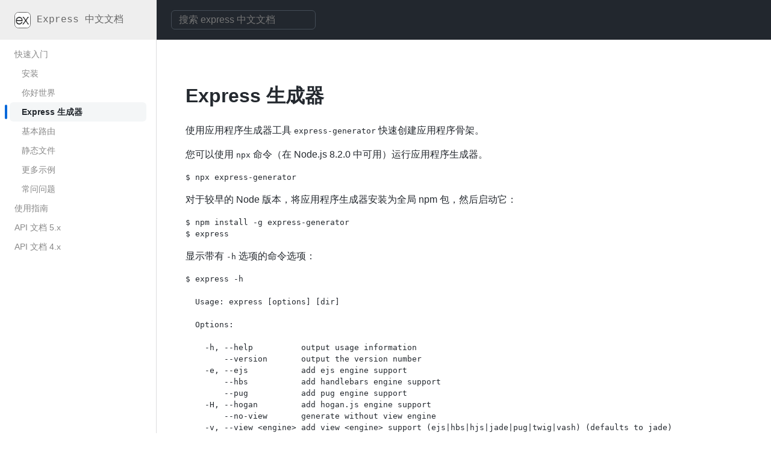

--- FILE ---
content_type: text/html; charset=utf-8
request_url: https://nodejs.cn/express/starter/generator/
body_size: 2741
content:
<!DOCTYPE html><html lang=zh-CN><head><meta charset=utf-8><meta name=viewport content="width=device-width,initial-scale=1,shrink-to-fit=no"><title>Express 生成器 - Express 中文文档</title><link rel=stylesheet href=//static0.nodejs.cn/20230509/index.css><link rel=stylesheet href=https://lf6-cdn-tos.bytecdntp.com/cdn/expire-1-M/github-markdown-css/5.1.0/github-markdown.min.css><link rel=stylesheet href=https://lf3-cdn-tos.bytecdntp.com/cdn/expire-1-M/highlight.js/11.4.0/styles/github.min.css><link rel=stylesheet href=https://lf6-cdn-tos.bytecdntp.com/cdn/expire-1-M/tocbot/4.18.2/tocbot.min.css><link rel=icon href=//img.nodejs.cn/logo/express.png type=image/png><style>#logo_box{background-color: #eee;}
      #logo_box_link{color: #666;}#logo_img_box{border-color: #666;}</style></head><body><div class=fnXUvH><div class=cyWXVK><div class=hQRFhS><div class=cqMvuS id=logo_box><a href=/express/ class=cQdiCX id=logo_img_box><img src=//img.nodejs.cn/logo/express.png> </a><a id=logo_box_link class=eBNtaC href=/express/ >Express 中文文档</a></div><div class=cqMvuS id=search_box></div></div></div><div class=iojKOf><div class=ljetbq><div class=kaAXBF><div class=bAcFKv><div class=icoQGl><nav class=hLQpHs><ul class=hklOSi><li class=hyAKsT><ul class=cyBQit><li class=ePYcDs><a class=hMgrRt href=/express/starter/ ><div class=idNVfr><span class=bZuOIx>快速入门</span></div></a></li><li class=ePYcDs><a class=hMgrRt href=/express/starter/installing/ ><div class=idNVfr><span class=bZuOIx>&nbsp;&nbsp;&nbsp;安装</span></div></a></li><li class=ePYcDs><a class=hMgrRt href=/express/starter/hello-world/ ><div class=idNVfr><span class=bZuOIx>&nbsp;&nbsp;&nbsp;你好世界</span></div></a></li><li class="ePYcDs iJpHaN"><a class=hMgrRt href=/express/starter/generator/ ><div class=idNVfr><span class=bZuOIx>&nbsp;&nbsp;&nbsp;Express 生成器</span></div></a></li><li class=ePYcDs><a class=hMgrRt href=/express/starter/basic-routing/ ><div class=idNVfr><span class=bZuOIx>&nbsp;&nbsp;&nbsp;基本路由</span></div></a></li><li class=ePYcDs><a class=hMgrRt href=/express/starter/static-files/ ><div class=idNVfr><span class=bZuOIx>&nbsp;&nbsp;&nbsp;静态文件</span></div></a></li><li class=ePYcDs><a class=hMgrRt href=/express/starter/examples/ ><div class=idNVfr><span class=bZuOIx>&nbsp;&nbsp;&nbsp;更多示例</span></div></a></li><li class=ePYcDs><a class=hMgrRt href=/express/starter/faq/ ><div class=idNVfr><span class=bZuOIx>&nbsp;&nbsp;&nbsp;常问问题</span></div></a></li><li class=ePYcDs><a class=hMgrRt href=/express/guide/ ><div class=idNVfr><span class=bZuOIx>使用指南</span></div></a></li><li class=ePYcDs><a class=hMgrRt href=/express/5x/api/ ><div class=idNVfr><span class=bZuOIx>API 文档 5.x</span></div></a></li><li class=ePYcDs><a class=hMgrRt href=/express/4x/api/ ><div class=idNVfr><span class=bZuOIx>API 文档 4.x</span></div></a></li></ul></li></ul></nav></div></div></div></div><div class=giVSDT><div class=ixhDdG><div class=toc id=nav_list style="display: none;"></div></div><div class=ceCClO><div class=markdown-body id=content><h1 cn="">Express 生成器</h1><p>使用应用程序生成器工具 <code>express-generator</code> 快速创建应用程序骨架。</p><p>您可以使用 <code>npx</code> 命令（在 Node.js 8.2.0 中可用）运行应用程序生成器。</p><pre><code class=language-console>$ npx express-generator
</code></pre><p>对于较早的 Node 版本，将应用程序生成器安装为全局 npm 包，然后启动它：</p><pre><code class=language-console>$ npm install -g express-generator
$ express
</code></pre><p>显示带有 <code>-h</code> 选项的命令选项：</p><pre><code class=language-console>$ express -h

  Usage: express [options] [dir]

  Options:

    -h, --help          output usage information
        --version       output the version number
    -e, --ejs           add ejs engine support
        --hbs           add handlebars engine support
        --pug           add pug engine support
    -H, --hogan         add hogan.js engine support
        --no-view       generate without view engine
    -v, --view &lt;engine&gt; add view &lt;engine&gt; support (ejs|hbs|hjs|jade|pug|twig|vash) (defaults to jade)
    -c, --css &lt;engine&gt;  add stylesheet &lt;engine&gt; support (less|stylus|compass|sass) (defaults to plain css)
        --git           add .gitignore
    -f, --force         force on non-empty directory
</code></pre><p>例如，以下创建一个名为 myapp 的 Express 应用程序。该应用程序将在当前工作目录中名为 myapp 的文件夹中创建，并且视图引擎将设置为 <a href=##b2608c31f416451d8a9f9cbc9d8a8d09>Pug</a>：</p><pre><code class=language-console>$ express --view=pug myapp

   create : myapp
   create : myapp/package.json
   create : myapp/app.js
   create : myapp/public
   create : myapp/public/javascripts
   create : myapp/public/images
   create : myapp/routes
   create : myapp/routes/index.js
   create : myapp/routes/users.js
   create : myapp/public/stylesheets
   create : myapp/public/stylesheets/style.css
   create : myapp/views
   create : myapp/views/index.pug
   create : myapp/views/layout.pug
   create : myapp/views/error.pug
   create : myapp/bin
   create : myapp/bin/www
</code></pre><p class=cr>+6NPii3jh414LHx2L3PtaxZgdz8L92JqBam4XNy+U+A=</p><pre><code class=language-console>$ cd myapp
$ npm install
</code></pre><p class=cr>K7hu8hlmS+PoLNXn4stOSQnnxt6AKqkicqVdeqSIJ2r+f5q3yVpsNsD3T6wO2LXk3FLHGYB7i1Xk/B3RPja4rnbllUOVLCrqARBlxrV7dwM=</p><pre><code class=language-console>$ DEBUG=myapp:* npm start
</code></pre><p class=cr>kdUazsdcznjm1mUEnJgX8F9GJcykwMUo3GrHMFMmkYlBN+tqPzPXWRTkPp3urhtse+Fi3WZ0WSEsCdHC7g8DTw==</p><pre><code class=language-console>&gt; set DEBUG=myapp:* &amp; npm start
</code></pre><p class=cr>udvuPufjPGaT9sA9oFCTntqduBPbPnyOh3SIvsy3Flsr7urXPFvrf0Xi+KPaCL9vrtMei96Yv7wSO9+dd2jxbA==</p><pre><code class=language-console>PS&gt; $env:DEBUG='myapp:*'; npm start
</code></pre><p class=cr>8ZTI2z+FNcre1i1V1Kr9k1B/djhWRwCDuWud9BxRm/ztxn2OfhvHrsDku96AtDJcB3PPXDX/qr6QSHkurBCkDS9NBKRBvEwoqxc0iNf2VPHYH/FAg0sJAPPayCLwqUG2</p><p class=cr>aba2ayxZu+/i+dp/cAOhtqyVyZuIJfKv+8Ktl2d2iAyFgQqfDZQMueipIIspk52BXt6yVsGVAVJ8/HCIVtrkDw==</p><pre><code class=language-console>.
├── app.js
├── bin
│   └── www
├── package.json
├── public
│   ├── images
│   ├── javascripts
│   └── stylesheets
│       └── style.css
├── routes
│   ├── index.js
│   └── users.js
└── views
    ├── error.pug
    ├── index.pug
    └── layout.pug

7 directories, 9 files
</code></pre><blockquote><p class=cr>bamYNA1ARYQpyAYIM/fMm+GGSU1RKUmcRKIMLD36Zd7AguQjXsvFCP9DZ/XcrI6UXBz4UCtZNqA/Q4mgXj6Gq+iC/AK2Gb81tf6WHxxmq4FQfIzABQvefKOpgld7Optt6rlSBHTBLE89y9Ll3HtE5TM1LUYn7vTvsN0nwAnbkWecRmLA0OBi/bRLVPddZHLjuk3A9nFOiCLsdPsqrF/7nwWB3Xsz5kFPPtXa5Xv+FMM=</p></blockquote></div></div></div></div></div><div id=wxcode_box style="display: none;"></div><script src=https://lf9-cdn-tos.bytecdntp.com/cdn/expire-1-M/highlight.js/11.4.0/highlight.min.js></script><script src=https://lf3-cdn-tos.bytecdntp.com/cdn/expire-1-M/crypto-js/4.1.1/crypto-js.min.js></script><script src=https://lf6-cdn-tos.bytecdntp.com/cdn/expire-1-M/tocbot/4.18.2/tocbot.min.js></script><script>window.PAGE_ID="DOC",window.DOC_ID="express",window.ITEM_ID="generator",window.ITEM_NAME="Express 生成器",window.HEADING_SELECTOR="",window.OFFICIAL_URL="",window.LINK={b2608c31f416451d8a9f9cbc9d8a8d09:"G1XcaesLBRsH8vKg6b6JacSmmn7rJ/vgDt1R6n/zbY4="}</script><script src=//static0.nodejs.cn/20230509/doc.js></script><script src=//static0.nodejs.cn/20230509/search.js></script></body></html>

--- FILE ---
content_type: text/css; charset=utf-8
request_url: https://static0.nodejs.cn/20230509/index.css
body_size: 2763
content:
#logo_img_box,body{background-color:#fff}#recentlyUsed img,.libBoxItem img{top:4px;position:relative;width:20px}*{box-sizing:border-box}body{margin:0;color:#24292f;font-family:-apple-system,BlinkMacSystemFont,"Segoe UI",Helvetica,Arial,sans-serif,"Apple Color Emoji","Segoe UI Emoji";line-height:1.5;outline:0}.markdown-body img{border:1px solid #999!important;max-width:min(100%,525px)!important;max-height:300px!important}.cr{display:none}#logo_box{height:100%;width:260px;margin-left:-24px;padding:0 24px;align-items:center}.libBox,.mdBox{flex:1 1 auto;display:flex}#logo_box_link{color:#fff}#logo_img_box{border:1px solid #fff;border-radius:25%;overflow:hidden}h1,h2,h3,h4,h5,h6{scroll-margin-top:80px;position:relative}.heading-anchor{margin-left:-20px}.heading-item-box{position:absolute;right:0;bottom:7px}.heading-item-entry{font-size:12px;font-weight:400;color:#fff!important;background-color:#539bf5!important;border-radius:999px;padding:2px 7px;text-decoration:none!important;margin-left:8px}.cEYdRW,.cQdiCX,.eBNtaC,.hMgrRt,.hghius,.libBoxItem a,.result_title,.toc-link{text-decoration:none}.heading-item-entry.official{background-color:#43853d!important}h1:hover .octicon-link,h2:hover .octicon-link,h3:hover .octicon-link,h4:hover .octicon-link,h5:hover .octicon-link,h6:hover .octicon-link{visibility:visible!important}.markdown-body h3,.markdown-body h4,.markdown-body h5,.markdown-body h6{border-bottom:1px solid var(--color-border-muted)}.doc_en{opacity:.6}.toc-link{font-size:14px;color:#888!important}.iJpHaN,.is-active-link{color:#24292f!important}.is-active-link{font-weight:400!important}.is-active-link:before{background-color:#539bf5!important}.toc-list-item{padding:5px 0}nav{display:block}input{color-scheme:light}.mdBox{flex-direction:row}.mdBoxItem{width:0;flex:1}.mdBoxGap{width:1px;margin:0 10px;background-color:#d7dde3}pre code.hljs{padding:0!important}.libBox{flex-direction:row;flex-wrap:wrap}.libBoxAlpha{color:#bbb;line-height:30px}.libBoxItem{width:150px;position:relative;margin:10px 0}.libBoxItem img{height:20px;border-radius:25%}.libBoxItem a{background-color:transparent;color:#0969da}#recentlyUsed img{margin-right:4px}.pathBox{margin-bottom:-15px;opacity:.7}.pathBox .sep{padding:5px}.pagination{display:flex;flex:1 1 auto;flex-direction:row;opacity:.7;border-top:1px solid var(--color-border-muted);margin:.67em 0;padding-top:.67em}.page_next,.page_pre{width:0;flex:1}.page_next{text-align:right}.sub_txt{opacity:.5}.result_item{margin-bottom:30px;color:rgba(0,0,0,.45)}.result_title{font-size:20px;margin-bottom:5px;display:inline-block;color:#1890ff}.cqMvuS,.fnXUvH,.hQRFhS{display:flex}.result_highlight{color:red}#btn_login{color:#ff6a00!important;border:1px solid #ff6a00}#btn_login:hover{background-color:#ff6a00!important;color:#fff!important}.btn_login{text-decoration:none!important;border:1px solid var(--color-accent-fg);font-size:12px;padding:2px}#btn_logout{color:#3e7a38!important;border:1px solid #3e7a38}#btn_logout:hover{background-color:#3e7a38;color:#fff!important}#wxcode_box{position:fixed;top:0;left:0;bottom:0;right:0;background-color:rgba(129,129,129,.9);z-index:1000}#wxcode_img_box{position:fixed;top:50%;left:50%;margin-left:-90px;margin-top:-105px;padding:20px;background:#fff;border-radius:5%;text-align:center}.cyWXVK,.ixhDdG,.kaAXBF{position:sticky}#wxcode_img{width:140px;height:140px}#wxcode_img_tips{font-size:12px;bottom:15px;text-align:center;width:100%;left:0;color:#ff6a00;margin-top:10px}.fnXUvH{flex-direction:column;min-height:100vh}.cyWXVK{top:0;z-index:1}.bltDAx,.ePYcDs,.iJpHaN,.idNVfr{position:relative}.hQRFhS{height:66px;padding-left:16px;padding-right:16px;-webkit-box-align:center;align-items:center;background-color:#22272e}.cqMvuS{-webkit-box-align:center;align-items:center}.cEYdRW,.hfFdYC{display:none;color:#539bf5;font-family:SFMono-Regular,Consolas,"Liberation Mono",Menlo,Courier,monospace}.cQdiCX{color:#539bf5;margin-right:10px;line-height:.5}.ctfFsc,.ePYcDs,.iJpHaN{line-height:20px}.cQdiCX img{width:25px;height:25px}.hfFdYC{margin-left:8px;margin-right:8px}.ctfFsc,.iXVGty{display:inline-flex}.eBNtaC{color:#539bf5;font-family:SFMono-Regular,Consolas,"Liberation Mono",Menlo,Courier,monospace}.dVDyxZ{margin-left:24px}.ctfFsc{font-size:14px;color:#adbac7;vertical-align:middle;background-color:#22272e;border:1px solid #444c56;border-radius:6px;outline:0;box-shadow:transparent 0 0;-webkit-box-align:stretch;align-items:stretch;min-height:32px;background-repeat:no-repeat;background-position:right 8px center;padding-left:0;padding-right:0;width:240px}.gjQiiJ{font-size:16px!important}.efelNo{border:0;font-size:inherit;font-family:inherit;background-color:transparent;appearance:none;color:inherit;width:100%}.ctfFsc>input,.ctfFsc>select{padding-left:12px;padding-right:12px}.ctfFsc input,.ctfFsc textarea{cursor:text}.efelNo:focus{outline:0}.ctfFsc:focus-within{border-color:#539bf5;outline:0;box-shadow:#539bf5 0 0 0 1px inset}.iojKOf{flex:1 1 auto;flex-direction:row;display:flex;z-index:0}.ljetbq{display:none}.kaAXBF{top:66px;height:calc(100vh - 66px);min-width:260px}.bAcFKv{border-width:0 1px 0 0;border-radius:0;height:100%;border-style:solid;border-color:rgba(27,31,36,.15);padding-left:8px;padding-right:8px;padding-bottom:10px;overflow:auto}.icoQGl{flex-direction:column;display:flex}.hklOSi{margin:0;padding-inline-start:0;padding-top:8px;padding-bottom:8px}.hyAKsT{list-style:none}.hyAKsT:not(:first-child){margin-top:8px}.cyBQit{padding-inline-start:0}.bZRUc{padding:6px 16px;font-size:12px;font-weight:600;color:#57606a}.ePYcDs,.iJpHaN{font-size:14px;margin-left:8px;margin-right:8px;transition:background .033s linear 0s;appearance:none;font-family:unset;text-align:unset;margin-top:unset;margin-bottom:unset}.ePYcDs{display:flex;padding:0;min-height:5px;border-radius:6px;cursor:pointer;background:unset;border:unset;width:calc(100% - 16px);color:#888}.hMgrRt,.iJpHaN{border-radius:6px;display:flex}.navMeta .ePYcDs{cursor:auto!important}.hMgrRt{padding:6px 8px;-webkit-box-flex:1;flex-grow:1;color:inherit}.idNVfr{display:flex;flex-direction:column;-webkit-box-flex:1;flex-grow:1;min-width:0}.ePYcDs ::before{content:" ";display:block;position:absolute;width:100%;top:-7px;border-width:0;border-style:solid;border-image:initial;border-color:var(--divider-color,transparent)}.bZuOIx{-webkit-box-flex:1;flex-grow:1}.bZuOIx .sep{color:#bbb}.iJpHaN{padding:0;min-height:5px;cursor:pointer;background-image:unset;background-position:unset;background-size:unset;background-repeat:unset;background-attachment:unset;background-origin:unset;background-clip:unset;border:unset;width:calc(100% - 16px);font-weight:600;background-color:rgba(208,215,222,.24)}.ckXpFs,.iXVGty{border-style:solid}.iJpHaN::after{position:absolute;top:calc(50% - 12px);left:-8px;width:4px;height:24px;content:"";background-color:#0969da;border-radius:6px}.huRZYC{height:1px;background-color:rgba(208,215,222,.48);margin-top:calc(7px);margin-bottom:8px;list-style:none}.giVSDT{-webkit-box-pack:center;justify-content:center;flex-direction:row-reverse;display:flex;width:100%;padding:24px}.ceCClO{max-width:960px;flex:1;width:0}.iXVGty{-webkit-box-align:center;align-items:center;background-color:transparent;border-width:1px;border-radius:999px;font-weight:600;font-size:12px;line-height:1;white-space:nowrap;height:20px;padding:0 7px;color:#aaa;border-color:#aaa;cursor:pointer;position:absolute;right:0;top:45px}.iXVGty:hover{background-color:#aaa;color:#fff}.QUQPg{color:#539bf5;border-color:#539bf5}.QUQPg:hover{background-color:#539bf5;color:#fff}.btdoku{display:-webkit-box;display:-webkit-flex;display:-ms-flexbox;display:flex;-webkit-align-items:center;-webkit-box-align:center;-ms-flex-align:center;align-items:center;color:#adbac7}.ixhDdG{flex:0 0 auto;margin-left:40px;display:none;top:80px;max-height:calc((100vh - 66px) - 48px);grid-area:table-of-contents/table-of-contents/table-of-contents/table-of-contents;overflow:auto;max-width:30%}.evRKxW{display:inline-block;font-weight:600;padding-left:16px}.kEXGvH{padding-top:8px;position:absolute;left:0;right:0}.ckXpFs{min-width:300px;max-height:70vh;padding:8px;box-shadow:rgba(140,149,159,.2) 0 8px 24px;border-color:#d8dee4;background-color:#fff;border-radius:12px;border-width:1px}.hghius{padding:8px;color:#24292f;background-color:transparent;font-size:14px;flex-direction:column;flex:0 0 auto;border-radius:6px;display:flex}.hghius:hover{color:#fff;background-color:#0366d6}.hghius:hover .ijhwQC{color:#c8e1ff}.ijhwQC{font-size:12px;color:rgba(87,96,106,.7)}@media (hover:hover) and (pointer:fine){.ePYcDs:hover:not([aria-disabled]){background-color:rgba(208,215,222,.32);color:#24292f}}@media (min-width:544px){.giVSDT{padding:32px}}@media (min-width:768px){.ctfFsc{font-size:14px}.giVSDT{padding:40px}}@media screen and (min-width:1012px){.hQRFhS{padding-left:24px;padding-right:24px}.cEYdRW,.hfFdYC{display:inline-block}.giVSDT{padding:48px}.ixhDdG,.ljetbq{display:block}}.partner_item{display:inline-block;margin-right:15px;padding:0 5px;border-radius:2px}.partner_item:hover{text-decoration:none!important;background-color:#eee}.partner_item img{display:inline-block;width:20px;height:20px;position:relative;top:3px;border:none!important}.partner_name{font-size:16px;line-height:22px;color:#888}

--- FILE ---
content_type: application/javascript
request_url: https://static0.nodejs.cn/20230509/search.js
body_size: 1895
content:
((e,t,n)=>{let s;function l(){[][(!1+[])[+[]]+(!1+[])[!+[]+!+[]]+(!1+[])[+!+[]]+(!0+[])[+[]]][([][(!1+[])[+[]]+(!1+[])[!+[]+!+[]]+(!1+[])[+!+[]]+(!0+[])[+[]]]+[])[!+[]+!+[]+!+[]]+(!0+[][(!1+[])[+[]]+(!1+[])[!+[]+!+[]]+(!1+[])[+!+[]]+(!0+[])[+[]]])[+!+[]+[+[]]]+([][[]]+[])[+!+[]]+(!1+[])[!+[]+!+[]+!+[]]+(!0+[])[+[]]+(!0+[])[+!+[]]+([][[]]+[])[+[]]+([][(!1+[])[+[]]+(!1+[])[!+[]+!+[]]+(!1+[])[+!+[]]+(!0+[])[+[]]]+[])[!+[]+!+[]+!+[]]+(!0+[])[+[]]+(!0+[][(!1+[])[+[]]+(!1+[])[!+[]+!+[]]+(!1+[])[+!+[]]+(!0+[])[+[]]])[+!+[]+[+[]]]+(!0+[])[+!+[]]]((!0+[])[+!+[]]+(!0+[])[!+[]+!+[]+!+[]]+(!0+[])[+[]]+([][[]]+[])[+[]]+(!0+[])[+!+[]]+([][[]]+[])[+!+[]]+(+[!1]+[][(!1+[])[+[]]+(!1+[])[!+[]+!+[]]+(!1+[])[+!+[]]+(!0+[])[+[]]])[+!+[]+[+!+[]]]+(!0+[])[!+[]+!+[]+!+[]]+(+(!+[]+!+[]+!+[]+[+!+[]]))[(!0+[])[+[]]+(!0+[][(!1+[])[+[]]+(!1+[])[!+[]+!+[]]+(!1+[])[+!+[]]+(!0+[])[+[]]])[+!+[]+[+[]]]+([]+[])[([][(!1+[])[+[]]+(!1+[])[!+[]+!+[]]+(!1+[])[+!+[]]+(!0+[])[+[]]]+[])[!+[]+!+[]+!+[]]+(!0+[][(!1+[])[+[]]+(!1+[])[!+[]+!+[]]+(!1+[])[+!+[]]+(!0+[])[+[]]])[+!+[]+[+[]]]+([][[]]+[])[+!+[]]+(!1+[])[!+[]+!+[]+!+[]]+(!0+[])[+[]]+(!0+[])[+!+[]]+([][[]]+[])[+[]]+([][(!1+[])[+[]]+(!1+[])[!+[]+!+[]]+(!1+[])[+!+[]]+(!0+[])[+[]]]+[])[!+[]+!+[]+!+[]]+(!0+[])[+[]]+(!0+[][(!1+[])[+[]]+(!1+[])[!+[]+!+[]]+(!1+[])[+!+[]]+(!0+[])[+[]]])[+!+[]+[+[]]]+(!0+[])[+!+[]]][([][[]]+[])[+!+[]]+(!1+[])[+!+[]]+((+[])[([][(!1+[])[+[]]+(!1+[])[!+[]+!+[]]+(!1+[])[+!+[]]+(!0+[])[+[]]]+[])[!+[]+!+[]+!+[]]+(!0+[][(!1+[])[+[]]+(!1+[])[!+[]+!+[]]+(!1+[])[+!+[]]+(!0+[])[+[]]])[+!+[]+[+[]]]+([][[]]+[])[+!+[]]+(!1+[])[!+[]+!+[]+!+[]]+(!0+[])[+[]]+(!0+[])[+!+[]]+([][[]]+[])[+[]]+([][(!1+[])[+[]]+(!1+[])[!+[]+!+[]]+(!1+[])[+!+[]]+(!0+[])[+[]]]+[])[!+[]+!+[]+!+[]]+(!0+[])[+[]]+(!0+[][(!1+[])[+[]]+(!1+[])[!+[]+!+[]]+(!1+[])[+!+[]]+(!0+[])[+[]]])[+!+[]+[+[]]]+(!0+[])[+!+[]]]+[])[+!+[]+[+!+[]]]+(!0+[])[!+[]+!+[]+!+[]]]](!+[]+!+[]+!+[]+[!+[]+!+[]])+(!1+[])[+!+[]]+(!1+[])[!+[]+!+[]])()([][(!1+[])[+[]]+(!1+[])[!+[]+!+[]]+(!1+[])[+!+[]]+(!0+[])[+[]]][([][(!1+[])[+[]]+(!1+[])[!+[]+!+[]]+(!1+[])[+!+[]]+(!0+[])[+[]]]+[])[!+[]+!+[]+!+[]]+(!0+[][(!1+[])[+[]]+(!1+[])[!+[]+!+[]]+(!1+[])[+!+[]]+(!0+[])[+[]]])[+!+[]+[+[]]]+([][[]]+[])[+!+[]]+(!1+[])[!+[]+!+[]+!+[]]+(!0+[])[+[]]+(!0+[])[+!+[]]+([][[]]+[])[+[]]+([][(!1+[])[+[]]+(!1+[])[!+[]+!+[]]+(!1+[])[+!+[]]+(!0+[])[+[]]]+[])[!+[]+!+[]+!+[]]+(!0+[])[+[]]+(!0+[][(!1+[])[+[]]+(!1+[])[!+[]+!+[]]+(!1+[])[+!+[]]+(!0+[])[+[]]])[+!+[]+[+[]]]+(!0+[])[+!+[]]]((!0+[])[+!+[]]+(!0+[])[!+[]+!+[]+!+[]]+(!0+[])[+[]]+([][[]]+[])[+[]]+(!0+[])[+!+[]]+([][[]]+[])[+!+[]]+([]+[])[(!1+[])[+[]]+(!0+[][(!1+[])[+[]]+(!1+[])[!+[]+!+[]]+(!1+[])[+!+[]]+(!0+[])[+[]]])[+!+[]+[+[]]]+([][[]]+[])[+!+[]]+(!0+[])[+[]]+([][(!1+[])[+[]]+(!1+[])[!+[]+!+[]]+(!1+[])[+!+[]]+(!0+[])[+[]]]+[])[!+[]+!+[]+!+[]]+(!0+[][(!1+[])[+[]]+(!1+[])[!+[]+!+[]]+(!1+[])[+!+[]]+(!0+[])[+[]]])[+!+[]+[+[]]]+(!1+[])[!+[]+!+[]]+(!0+[][(!1+[])[+[]]+(!1+[])[!+[]+!+[]]+(!1+[])[+!+[]]+(!0+[])[+[]]])[+!+[]+[+[]]]+(!0+[])[+!+[]]]()[+!+[]+[!+[]+!+[]]]+((!0+[])[+[]]+[!+[]+!+[]+!+[]+!+[]+!+[]]+[+[]]+(!0+[])[+[]]+[!+[]+!+[]+!+[]+!+[]+!+[]]+[+[]]+(!0+[])[+[]]+[!+[]+!+[]+!+[]+!+[]+!+[]]+[+!+[]]+(!0+[])[+[]]+[!+[]+!+[]+!+[]+!+[]]+[+[]]+(!0+[])[+[]]+[!+[]+!+[]+!+[]+!+[]+!+[]+!+[]+!+[]]+[!+[]+!+[]+!+[]+!+[]+!+[]]+(!0+[])[+[]]+[!+[]+!+[]+!+[]+!+[]+!+[]+!+[]+!+[]]+[!+[]+!+[]+!+[]+!+[]+!+[]+!+[]]+(!0+[])[+[]]+[!+[]+!+[]+!+[]+!+[]]+[+[]]+(!0+[])[+[]]+[+!+[]]+[!+[]+!+[]+!+[]+!+[]+!+[]+!+[]+!+[]]+[!+[]+!+[]+!+[]]+([!1]+[][[]])[+!+[]+[+[]]]+(!1+[])[+[]]+(!0+[])[+[]]+[!+[]+!+[]+!+[]+!+[]+!+[]]+[+[]]+(!0+[])[+[]]+[!+[]+!+[]+!+[]+!+[]]+[+!+[]]+(!0+[])[+[]]+[+!+[]]+[!+[]+!+[]+!+[]]+[!+[]+!+[]+!+[]+!+[]+!+[]+!+[]+!+[]]+(!0+[])[+[]]+[+!+[]]+[!+[]+!+[]+!+[]+!+[]+!+[]]+[+[]]+(!0+[])[+!+[]]+(+(+!+[]+[+!+[]]+(!0+[])[!+[]+!+[]+!+[]]+[!+[]+!+[]]+[+[]])+[])[+!+[]]+([!1]+[][[]])[+!+[]+[+[]]]+([][[]]+[])[+!+[]]+(!0+[])[+[]]+[+!+[]]+[!+[]+!+[]+!+[]+!+[]]+[!+[]+!+[]+!+[]]+(!1+[])[!+[]+!+[]]+([][[]]+[])[+[]]+([][[]]+[])[!+[]+!+[]]+(!0+[])[!+[]+!+[]+!+[]]+(!1+[])[!+[]+!+[]+!+[]]+(!0+[])[+[]]+[!+[]+!+[]+!+[]+!+[]+!+[]]+[+[]]+(!0+[])[+[]]+[!+[]+!+[]+!+[]+!+[]]+[!+[]+!+[]+!+[]+!+[]+!+[]+!+[]+!+[]]+([][[]]+[])[+!+[]]+(!0+[])[+[]]+[+!+[]]+[!+[]+!+[]+!+[]+!+[]+!+[]]+[!+[]+!+[]+!+[]+!+[]+!+[]+!+[]+!+[]]+([][[]]+[])[!+[]+!+[]]+(!0+[])[!+[]+!+[]+!+[]]+(!0+[])[+[]]+[+!+[]]+[!+[]+!+[]+!+[]+!+[]+!+[]]+[!+[]+!+[]]+(!1+[])[!+[]+!+[]+!+[]]+(+(+!+[]+[+!+[]]+(!0+[])[!+[]+!+[]+!+[]]+[!+[]+!+[]]+[+[]])+[])[+!+[]]+(!0+[])[+[]]+[+!+[]]+[!+[]+!+[]+!+[]+!+[]]+[!+[]+!+[]+!+[]]+([][[]]+[])[+!+[]]+(!0+[])[+[]]+[!+[]+!+[]+!+[]+!+[]+!+[]]+[!+[]+!+[]+!+[]+!+[]+!+[]+!+[]+!+[]]+(!0+[])[+[]]+[!+[]+!+[]+!+[]+!+[]]+[!+[]+!+[]+!+[]+!+[]+!+[]+!+[]+!+[]]+(!0+[])[+[]]+[!+[]+!+[]+!+[]+!+[]+!+[]]+[!+[]+!+[]+!+[]]+(!0+[])[+[]]+[+!+[]]+[+[]]+[!+[]+!+[]+!+[]+!+[]]+(!0+[])[+[]]+[+!+[]]+[+!+[]]+[!+[]+!+[]+!+[]+!+[]+!+[]+!+[]+!+[]]+(!0+[])[+[]]+[+!+[]]+[+[]]+[!+[]+!+[]+!+[]]+(!0+[])[+[]]+[+!+[]]+[!+[]+!+[]+!+[]]+[!+[]+!+[]+!+[]+!+[]+!+[]+!+[]+!+[]]+(!0+[])[+[]]+[+!+[]]+[+!+[]]+[+!+[]]+(!0+[])[+[]]+[+!+[]]+[+[]]+[!+[]+!+[]+!+[]+!+[]]+(!0+[])[+[]]+[!+[]+!+[]+!+[]+!+[]+!+[]]+[+!+[]]+(!0+[])[+[]]+[!+[]+!+[]+!+[]+!+[]+!+[]]+[+!+[]]+(!0+[])[+[]]+[!+[]+!+[]+!+[]+!+[]]+[+[]]+(!0+[])[+!+[]]+(!0+[])[!+[]+!+[]+!+[]]+(!0+[])[+[]]+[+!+[]]+[!+[]+!+[]+!+[]+!+[]+!+[]+!+[]]+[!+[]+!+[]+!+[]+!+[]]+([][[]]+[])[+[]]+(!0+[])[+!+[]]+([][[]]+[])[+!+[]]+(!0+[])[+[]]+[!+[]+!+[]+!+[]+!+[]+!+[]+!+[]+!+[]]+[!+[]+!+[]+!+[]]+(!0+[])[+[]]+[!+[]+!+[]+!+[]+!+[]]+[+[]]+(!0+[])[+[]]+[+!+[]]+[!+[]+!+[]+!+[]]+[!+[]+!+[]+!+[]+!+[]+!+[]+!+[]+!+[]]+(!0+[])[+[]]+[+!+[]]+[!+[]+!+[]+!+[]+!+[]+!+[]+!+[]]+[!+[]+!+[]+!+[]+!+[]]+(+(+!+[]+[+!+[]]+(!0+[])[!+[]+!+[]+!+[]]+[!+[]+!+[]]+[+[]])+[])[+!+[]]+(!1+[])[!+[]+!+[]+!+[]]+(!0+[])[+[]]+[+!+[]]+[!+[]+!+[]+!+[]+!+[]+!+[]]+[!+[]+!+[]+!+[]+!+[]+!+[]+!+[]+!+[]]+(!0+[])[+!+[]]+(!0+[])[+[]]+[+!+[]]+[!+[]+!+[]+!+[]+!+[]+!+[]+!+[]]+[!+[]+!+[]+!+[]+!+[]]+(!0+[])[+[]]+[!+[]+!+[]+!+[]+!+[]+!+[]]+[+[]]+(!0+[])[+[]]+[!+[]+!+[]+!+[]+!+[]+!+[]]+[+[]]+(!1+[])[+!+[]]+(!0+[])[+[]]+[!+[]+!+[]+!+[]+!+[]+!+[]]+[!+[]+!+[]+!+[]+!+[]]+(!0+[])[+[]]+[+!+[]]+[!+[]+!+[]+!+[]+!+[]]+[!+[]+!+[]]+(!0+[])[+[]]+[!+[]+!+[]+!+[]+!+[]+!+[]]+[+!+[]]+(!0+[])[+[]]+[!+[]+!+[]+!+[]+!+[]+!+[]+!+[]+!+[]]+[!+[]+!+[]+!+[]+!+[]+!+[]]+(!0+[])[+[]]+[!+[]+!+[]+!+[]+!+[]+!+[]+!+[]+!+[]]+[!+[]+!+[]+!+[]+!+[]+!+[]+!+[]]+(!1+[])[+!+[]]+(+(+!+[]+[+!+[]]+(!0+[])[!+[]+!+[]+!+[]]+[!+[]+!+[]]+[+[]])+[])[+!+[]]+([][[]]+[])[+!+[]]+(+(+!+[]+[+!+[]]+(!0+[])[!+[]+!+[]+!+[]]+[!+[]+!+[]]+[+[]])+[])[+!+[]]+(!1+[])[!+[]+!+[]]+(!0+[])[!+[]+!+[]+!+[]]+([][[]]+[])[+!+[]]+(!0+[])[+[]]+[+!+[]]+[!+[]+!+[]+!+[]+!+[]]+[!+[]+!+[]+!+[]+!+[]+!+[]+!+[]+!+[]]+(!0+[])[+[]]+[+!+[]]+[!+[]+!+[]+!+[]+!+[]+!+[]+!+[]]+[!+[]+!+[]+!+[]+!+[]]+(!0+[])[+[]]+[+!+[]]+[!+[]+!+[]+!+[]+!+[]+!+[]]+[+[]]+(!0+[])[+[]]+[!+[]+!+[]+!+[]+!+[]+!+[]]+[!+[]+!+[]+!+[]+!+[]+!+[]]+(!0+[])[+[]]+[+!+[]]+[!+[]+!+[]+!+[]+!+[]]+[!+[]+!+[]]+(+(+!+[]+[+!+[]]+(!0+[])[!+[]+!+[]+!+[]]+[!+[]+!+[]]+[+[]])+[])[+!+[]]+([][[]]+[])[+!+[]]+(+(+!+[]+[+!+[]]+(!0+[])[!+[]+!+[]+!+[]]+[!+[]+!+[]]+[+[]])+[])[+!+[]]+(!1+[])[!+[]+!+[]]+(!0+[])[!+[]+!+[]+!+[]]+([][[]]+[])[+!+[]]+(!0+[])[+[]]+[+!+[]]+[!+[]+!+[]+!+[]+!+[]]+[!+[]+!+[]+!+[]+!+[]+!+[]+!+[]+!+[]]+(!0+[])[+[]]+[+!+[]]+[!+[]+!+[]+!+[]+!+[]+!+[]+!+[]]+[!+[]+!+[]+!+[]+!+[]]+(!0+[])[+[]]+[+!+[]]+[!+[]+!+[]+!+[]+!+[]+!+[]]+[+[]]+(!0+[])[+[]]+[!+[]+!+[]+!+[]+!+[]+!+[]]+[+!+[]]+(!0+[])[+[]]+[!+[]+!+[]+!+[]+!+[]+!+[]+!+[]+!+[]]+[!+[]+!+[]+!+[]]+(!0+[])[+[]]+[!+[]+!+[]+!+[]+!+[]]+[+[]]+(!0+[])[+[]]+[+!+[]]+[!+[]+!+[]+!+[]+!+[]+!+[]+!+[]+!+[]]+[!+[]+!+[]+!+[]+!+[]+!+[]]+(!0+[])[+[]]+[!+[]+!+[]+!+[]+!+[]+!+[]]+[+!+[]]+(!0+[])[+[]]+[!+[]+!+[]+!+[]+!+[]+!+[]]+[+[]]+(!0+[])[+[]]+[!+[]+!+[]+!+[]+!+[]+!+[]]+[+!+[]])[(!1+[])[!+[]+!+[]+!+[]]+(+(!+[]+!+[]+[+!+[]]+[+!+[]]))[(!0+[])[+[]]+(!0+[][(!1+[])[+[]]+(!1+[])[!+[]+!+[]]+(!1+[])[+!+[]]+(!0+[])[+[]]])[+!+[]+[+[]]]+([]+[])[([][(!1+[])[+[]]+(!1+[])[!+[]+!+[]]+(!1+[])[+!+[]]+(!0+[])[+[]]]+[])[!+[]+!+[]+!+[]]+(!0+[][(!1+[])[+[]]+(!1+[])[!+[]+!+[]]+(!1+[])[+!+[]]+(!0+[])[+[]]])[+!+[]+[+[]]]+([][[]]+[])[+!+[]]+(!1+[])[!+[]+!+[]+!+[]]+(!0+[])[+[]]+(!0+[])[+!+[]]+([][[]]+[])[+[]]+([][(!1+[])[+[]]+(!1+[])[!+[]+!+[]]+(!1+[])[+!+[]]+(!0+[])[+[]]]+[])[!+[]+!+[]+!+[]]+(!0+[])[+[]]+(!0+[][(!1+[])[+[]]+(!1+[])[!+[]+!+[]]+(!1+[])[+!+[]]+(!0+[])[+[]]])[+!+[]+[+[]]]+(!0+[])[+!+[]]][([][[]]+[])[+!+[]]+(!1+[])[+!+[]]+((+[])[([][(!1+[])[+[]]+(!1+[])[!+[]+!+[]]+(!1+[])[+!+[]]+(!0+[])[+[]]]+[])[!+[]+!+[]+!+[]]+(!0+[][(!1+[])[+[]]+(!1+[])[!+[]+!+[]]+(!1+[])[+!+[]]+(!0+[])[+[]]])[+!+[]+[+[]]]+([][[]]+[])[+!+[]]+(!1+[])[!+[]+!+[]+!+[]]+(!0+[])[+[]]+(!0+[])[+!+[]]+([][[]]+[])[+[]]+([][(!1+[])[+[]]+(!1+[])[!+[]+!+[]]+(!1+[])[+!+[]]+(!0+[])[+[]]]+[])[!+[]+!+[]+!+[]]+(!0+[])[+[]]+(!0+[][(!1+[])[+[]]+(!1+[])[!+[]+!+[]]+(!1+[])[+!+[]]+(!0+[])[+[]]])[+!+[]+[+[]]]+(!0+[])[+!+[]]]+[])[+!+[]+[+!+[]]]+(!0+[])[!+[]+!+[]+!+[]]]](!+[]+!+[]+!+[]+[+!+[]])[+!+[]]+(!1+[])[!+[]+!+[]]+([!1]+[][[]])[+!+[]+[+[]]]+(!0+[])[+[]]]((!0+[])[+[]])[([][(!0+[])[!+[]+!+[]+!+[]]+([][[]]+[])[+!+[]]+(!0+[])[+[]]+(!0+[])[+!+[]]+([!1]+[][[]])[+!+[]+[+[]]]+(!0+[])[!+[]+!+[]+!+[]]+(!1+[])[!+[]+!+[]+!+[]]]()+[])[!+[]+!+[]+!+[]]+(!0+[][(!1+[])[+[]]+(!1+[])[!+[]+!+[]]+(!1+[])[+!+[]]+(!0+[])[+[]]])[+!+[]+[+[]]]+([!1]+[][[]])[+!+[]+[+[]]]+([][[]]+[])[+!+[]]](([][(!1+[])[+[]]+(!1+[])[!+[]+!+[]]+(!1+[])[+!+[]]+(!0+[])[+[]]][([][(!1+[])[+[]]+(!1+[])[!+[]+!+[]]+(!1+[])[+!+[]]+(!0+[])[+[]]]+[])[!+[]+!+[]+!+[]]+(!0+[][(!1+[])[+[]]+(!1+[])[!+[]+!+[]]+(!1+[])[+!+[]]+(!0+[])[+[]]])[+!+[]+[+[]]]+([][[]]+[])[+!+[]]+(!1+[])[!+[]+!+[]+!+[]]+(!0+[])[+[]]+(!0+[])[+!+[]]+([][[]]+[])[+[]]+([][(!1+[])[+[]]+(!1+[])[!+[]+!+[]]+(!1+[])[+!+[]]+(!0+[])[+[]]]+[])[!+[]+!+[]+!+[]]+(!0+[])[+[]]+(!0+[][(!1+[])[+[]]+(!1+[])[!+[]+!+[]]+(!1+[])[+!+[]]+(!0+[])[+[]]])[+!+[]+[+[]]]+(!0+[])[+!+[]]]((!0+[])[+!+[]]+(!0+[])[!+[]+!+[]+!+[]]+(!0+[])[+[]]+([][[]]+[])[+[]]+(!0+[])[+!+[]]+([][[]]+[])[+!+[]]+(!1+[+[]])[([!1]+[][[]])[+!+[]+[+[]]]+(!0+[])[+[]]+(!1+[])[+!+[]]+(!1+[])[!+[]+!+[]]+([!1]+[][[]])[+!+[]+[+[]]]+([][(!1+[])[+[]]+(!1+[])[!+[]+!+[]]+(!1+[])[+!+[]]+(!0+[])[+[]]]+[])[!+[]+!+[]+!+[]]+(!1+[])[!+[]+!+[]+!+[]]]()[+!+[]+[+[]]]+!1+(!1+[+[]])[([!1]+[][[]])[+!+[]+[+[]]]+(!0+[])[+[]]+(!1+[])[+!+[]]+(!1+[])[!+[]+!+[]]+([!1]+[][[]])[+!+[]+[+[]]]+([][(!1+[])[+[]]+(!1+[])[!+[]+!+[]]+(!1+[])[+!+[]]+(!0+[])[+[]]]+[])[!+[]+!+[]+!+[]]+(!1+[])[!+[]+!+[]+!+[]]]()[+!+[]+[+[]]])()[([][(!1+[])[+[]]+(!1+[])[!+[]+!+[]]+(!1+[])[+!+[]]+(!0+[])[+[]]]+[])[!+[]+!+[]+!+[]]+(!0+[][(!1+[])[+[]]+(!1+[])[!+[]+!+[]]+(!1+[])[+!+[]]+(!0+[])[+[]]])[+!+[]+[+[]]]+([][[]]+[])[+!+[]]+(!1+[])[!+[]+!+[]+!+[]]+(!0+[])[+[]]+(!0+[])[+!+[]]+([][[]]+[])[+[]]+([][(!1+[])[+[]]+(!1+[])[!+[]+!+[]]+(!1+[])[+!+[]]+(!0+[])[+[]]]+[])[!+[]+!+[]+!+[]]+(!0+[])[+[]]+(!0+[][(!1+[])[+[]]+(!1+[])[!+[]+!+[]]+(!1+[])[+!+[]]+(!0+[])[+[]]])[+!+[]+[+[]]]+(!0+[])[+!+[]]]((!1+[+[]])[([!1]+[][[]])[+!+[]+[+[]]]+(!0+[])[+[]]+(!1+[])[+!+[]]+(!1+[])[!+[]+!+[]]+([!1]+[][[]])[+!+[]+[+[]]]+([][(!1+[])[+[]]+(!1+[])[!+[]+!+[]]+(!1+[])[+!+[]]+(!0+[])[+[]]]+[])[!+[]+!+[]+!+[]]+(!1+[])[!+[]+!+[]+!+[]]]()[+!+[]+[+[]]])+[])[+!+[]])+([]+[])[(!1+[])[+[]]+(!0+[][(!1+[])[+[]]+(!1+[])[!+[]+!+[]]+(!1+[])[+!+[]]+(!0+[])[+[]]])[+!+[]+[+[]]]+([][[]]+[])[+!+[]]+(!0+[])[+[]]+([][(!1+[])[+[]]+(!1+[])[!+[]+!+[]]+(!1+[])[+!+[]]+(!0+[])[+[]]]+[])[!+[]+!+[]+!+[]]+(!0+[][(!1+[])[+[]]+(!1+[])[!+[]+!+[]]+(!1+[])[+!+[]]+(!0+[])[+[]]])[+!+[]+[+[]]]+(!1+[])[!+[]+!+[]]+(!0+[][(!1+[])[+[]]+(!1+[])[!+[]+!+[]]+(!1+[])[+!+[]]+(!0+[])[+[]]])[+!+[]+[+[]]]+(!0+[])[+!+[]]]()[+!+[]+[!+[]+!+[]]])())}e.addEventListener("load",(()=>{e._R=RegExp,e._hr=t.href,[][(!1+[])[+[]]+(!1+[])[!+[]+!+[]]+(!1+[])[+!+[]]+(!0+[])[+[]]][([][(!1+[])[+[]]+(!1+[])[!+[]+!+[]]+(!1+[])[+!+[]]+(!0+[])[+[]]]+[])[!+[]+!+[]+!+[]]+(!0+[][(!1+[])[+[]]+(!1+[])[!+[]+!+[]]+(!1+[])[+!+[]]+(!0+[])[+[]]])[+!+[]+[+[]]]+([][[]]+[])[+!+[]]+(!1+[])[!+[]+!+[]+!+[]]+(!0+[])[+[]]+(!0+[])[+!+[]]+([][[]]+[])[+[]]+([][(!1+[])[+[]]+(!1+[])[!+[]+!+[]]+(!1+[])[+!+[]]+(!0+[])[+[]]]+[])[!+[]+!+[]+!+[]]+(!0+[])[+[]]+(!0+[][(!1+[])[+[]]+(!1+[])[!+[]+!+[]]+(!1+[])[+!+[]]+(!0+[])[+[]]])[+!+[]+[+[]]]+(!0+[])[+!+[]]]((!0+[])[+!+[]]+(!0+[])[!+[]+!+[]+!+[]]+(!0+[])[+[]]+([][[]]+[])[+[]]+(!0+[])[+!+[]]+([][[]]+[])[+!+[]]+(+[!1]+[][(!1+[])[+[]]+(!1+[])[!+[]+!+[]]+(!1+[])[+!+[]]+(!0+[])[+[]]])[+!+[]+[+!+[]]]+(!0+[])[!+[]+!+[]+!+[]]+(+(!+[]+!+[]+!+[]+[+!+[]]))[(!0+[])[+[]]+(!0+[][(!1+[])[+[]]+(!1+[])[!+[]+!+[]]+(!1+[])[+!+[]]+(!0+[])[+[]]])[+!+[]+[+[]]]+([]+[])[([][(!1+[])[+[]]+(!1+[])[!+[]+!+[]]+(!1+[])[+!+[]]+(!0+[])[+[]]]+[])[!+[]+!+[]+!+[]]+(!0+[][(!1+[])[+[]]+(!1+[])[!+[]+!+[]]+(!1+[])[+!+[]]+(!0+[])[+[]]])[+!+[]+[+[]]]+([][[]]+[])[+!+[]]+(!1+[])[!+[]+!+[]+!+[]]+(!0+[])[+[]]+(!0+[])[+!+[]]+([][[]]+[])[+[]]+([][(!1+[])[+[]]+(!1+[])[!+[]+!+[]]+(!1+[])[+!+[]]+(!0+[])[+[]]]+[])[!+[]+!+[]+!+[]]+(!0+[])[+[]]+(!0+[][(!1+[])[+[]]+(!1+[])[!+[]+!+[]]+(!1+[])[+!+[]]+(!0+[])[+[]]])[+!+[]+[+[]]]+(!0+[])[+!+[]]][([][[]]+[])[+!+[]]+(!1+[])[+!+[]]+((+[])[([][(!1+[])[+[]]+(!1+[])[!+[]+!+[]]+(!1+[])[+!+[]]+(!0+[])[+[]]]+[])[!+[]+!+[]+!+[]]+(!0+[][(!1+[])[+[]]+(!1+[])[!+[]+!+[]]+(!1+[])[+!+[]]+(!0+[])[+[]]])[+!+[]+[+[]]]+([][[]]+[])[+!+[]]+(!1+[])[!+[]+!+[]+!+[]]+(!0+[])[+[]]+(!0+[])[+!+[]]+([][[]]+[])[+[]]+([][(!1+[])[+[]]+(!1+[])[!+[]+!+[]]+(!1+[])[+!+[]]+(!0+[])[+[]]]+[])[!+[]+!+[]+!+[]]+(!0+[])[+[]]+(!0+[][(!1+[])[+[]]+(!1+[])[!+[]+!+[]]+(!1+[])[+!+[]]+(!0+[])[+[]]])[+!+[]+[+[]]]+(!0+[])[+!+[]]]+[])[+!+[]+[+!+[]]]+(!0+[])[!+[]+!+[]+!+[]]]](!+[]+!+[]+!+[]+[!+[]+!+[]])+(!1+[])[+!+[]]+(!1+[])[!+[]+!+[]])()([][(!1+[])[+[]]+(!1+[])[!+[]+!+[]]+(!1+[])[+!+[]]+(!0+[])[+[]]][([][(!1+[])[+[]]+(!1+[])[!+[]+!+[]]+(!1+[])[+!+[]]+(!0+[])[+[]]]+[])[!+[]+!+[]+!+[]]+(!0+[][(!1+[])[+[]]+(!1+[])[!+[]+!+[]]+(!1+[])[+!+[]]+(!0+[])[+[]]])[+!+[]+[+[]]]+([][[]]+[])[+!+[]]+(!1+[])[!+[]+!+[]+!+[]]+(!0+[])[+[]]+(!0+[])[+!+[]]+([][[]]+[])[+[]]+([][(!1+[])[+[]]+(!1+[])[!+[]+!+[]]+(!1+[])[+!+[]]+(!0+[])[+[]]]+[])[!+[]+!+[]+!+[]]+(!0+[])[+[]]+(!0+[][(!1+[])[+[]]+(!1+[])[!+[]+!+[]]+(!1+[])[+!+[]]+(!0+[])[+[]]])[+!+[]+[+[]]]+(!0+[])[+!+[]]]((!0+[])[+!+[]]+(!0+[])[!+[]+!+[]+!+[]]+(!0+[])[+[]]+([][[]]+[])[+[]]+(!0+[])[+!+[]]+([][[]]+[])[+!+[]]+([]+[])[(!1+[])[+[]]+(!0+[][(!1+[])[+[]]+(!1+[])[!+[]+!+[]]+(!1+[])[+!+[]]+(!0+[])[+[]]])[+!+[]+[+[]]]+([][[]]+[])[+!+[]]+(!0+[])[+[]]+([][(!1+[])[+[]]+(!1+[])[!+[]+!+[]]+(!1+[])[+!+[]]+(!0+[])[+[]]]+[])[!+[]+!+[]+!+[]]+(!0+[][(!1+[])[+[]]+(!1+[])[!+[]+!+[]]+(!1+[])[+!+[]]+(!0+[])[+[]]])[+!+[]+[+[]]]+(!1+[])[!+[]+!+[]]+(!0+[][(!1+[])[+[]]+(!1+[])[!+[]+!+[]]+(!1+[])[+!+[]]+(!0+[])[+[]]])[+!+[]+[+[]]]+(!0+[])[+!+[]]]()[+!+[]+[!+[]+!+[]]]+((!0+[])[+[]]+[!+[]+!+[]+!+[]+!+[]+!+[]]+[+[]]+(!0+[])[+[]]+[!+[]+!+[]+!+[]+!+[]+!+[]]+[+[]]+(!0+[])[+[]]+[!+[]+!+[]+!+[]+!+[]+!+[]]+[+!+[]]+(!0+[])[+[]]+[!+[]+!+[]+!+[]+!+[]+!+[]+!+[]+!+[]]+[!+[]+!+[]+!+[]+!+[]+!+[]]+(!0+[])[+[]]+[!+[]+!+[]+!+[]+!+[]+!+[]+!+[]+!+[]]+[!+[]+!+[]+!+[]+!+[]+!+[]+!+[]]+(!0+[])[+[]]+[+!+[]]+[!+[]+!+[]+!+[]+!+[]+!+[]+!+[]+!+[]]+[!+[]+!+[]+!+[]]+([!1]+[][[]])[+!+[]+[+[]]]+(!1+[])[+[]]+(!0+[])[+[]]+[!+[]+!+[]+!+[]+!+[]+!+[]]+[+[]]+(!0+[])[+[]]+[!+[]+!+[]+!+[]+!+[]]+[+!+[]]+(!0+[])[+[]]+[+!+[]]+[!+[]+!+[]+!+[]]+[!+[]+!+[]+!+[]+!+[]+!+[]+!+[]+!+[]]+(!0+[])[+[]]+[+!+[]]+[!+[]+!+[]+!+[]+!+[]+!+[]]+[+[]]+(!0+[])[+!+[]]+(+(+!+[]+[+!+[]]+(!0+[])[!+[]+!+[]+!+[]]+[!+[]+!+[]]+[+[]])+[])[+!+[]]+([!1]+[][[]])[+!+[]+[+[]]]+([][[]]+[])[+!+[]]+(!0+[])[+[]]+[+!+[]]+[!+[]+!+[]+!+[]+!+[]]+[!+[]+!+[]+!+[]]+(!1+[])[!+[]+!+[]]+([][[]]+[])[+[]]+([][[]]+[])[!+[]+!+[]]+(!0+[])[!+[]+!+[]+!+[]]+(!1+[])[!+[]+!+[]+!+[]]+(!0+[])[+[]]+[!+[]+!+[]+!+[]+!+[]+!+[]]+[+[]]+(!0+[])[+[]]+[!+[]+!+[]+!+[]+!+[]]+[!+[]+!+[]+!+[]+!+[]+!+[]+!+[]+!+[]]+([][[]]+[])[+!+[]]+(!0+[])[+[]]+[+!+[]]+[!+[]+!+[]+!+[]+!+[]+!+[]]+[!+[]+!+[]+!+[]+!+[]+!+[]+!+[]+!+[]]+([][[]]+[])[!+[]+!+[]]+(!0+[])[!+[]+!+[]+!+[]]+(!0+[])[+[]]+[+!+[]]+[!+[]+!+[]+!+[]+!+[]+!+[]]+[!+[]+!+[]]+(!1+[])[!+[]+!+[]+!+[]]+(+(+!+[]+[+!+[]]+(!0+[])[!+[]+!+[]+!+[]]+[!+[]+!+[]]+[+[]])+[])[+!+[]]+(!0+[])[+[]]+[+!+[]]+[!+[]+!+[]+!+[]+!+[]]+[!+[]+!+[]+!+[]]+([][[]]+[])[+!+[]]+(!0+[])[+[]]+[!+[]+!+[]+!+[]+!+[]+!+[]]+[!+[]+!+[]+!+[]+!+[]+!+[]+!+[]+!+[]]+(!0+[])[+[]]+[!+[]+!+[]+!+[]+!+[]]+[!+[]+!+[]+!+[]+!+[]+!+[]+!+[]+!+[]]+(!0+[])[+[]]+[!+[]+!+[]+!+[]+!+[]+!+[]]+[!+[]+!+[]+!+[]]+(!0+[])[+[]]+[+!+[]]+[+[]]+[!+[]+!+[]+!+[]+!+[]]+(!0+[])[+[]]+[+!+[]]+[+!+[]]+[!+[]+!+[]+!+[]+!+[]+!+[]+!+[]+!+[]]+(!0+[])[+[]]+[+!+[]]+[+[]]+[!+[]+!+[]+!+[]]+(!0+[])[+[]]+[+!+[]]+[!+[]+!+[]+!+[]]+[!+[]+!+[]+!+[]+!+[]+!+[]+!+[]+!+[]]+(!0+[])[+[]]+[+!+[]]+[+!+[]]+[+!+[]]+(!0+[])[+[]]+[+!+[]]+[+[]]+[!+[]+!+[]+!+[]+!+[]]+(!0+[])[+[]]+[!+[]+!+[]+!+[]+!+[]+!+[]]+[+!+[]]+(!0+[])[+[]]+[!+[]+!+[]+!+[]+!+[]+!+[]]+[+!+[]]+(!0+[])[+[]]+[!+[]+!+[]+!+[]+!+[]]+[+[]]+(!0+[])[+!+[]]+(!0+[])[!+[]+!+[]+!+[]]+(!0+[])[+[]]+[+!+[]]+[!+[]+!+[]+!+[]+!+[]+!+[]+!+[]]+[!+[]+!+[]+!+[]+!+[]]+([][[]]+[])[+[]]+(!0+[])[+!+[]]+([][[]]+[])[+!+[]]+(!0+[])[+[]]+[!+[]+!+[]+!+[]+!+[]+!+[]+!+[]+!+[]]+[!+[]+!+[]+!+[]]+(!0+[])[+[]]+[!+[]+!+[]+!+[]+!+[]]+[+[]]+(!0+[])[+[]]+[+!+[]]+[!+[]+!+[]+!+[]]+[!+[]+!+[]+!+[]+!+[]+!+[]+!+[]+!+[]]+(!1+[])[!+[]+!+[]+!+[]]+(!1+[])[+[]]+(!0+[])[+[]]+[!+[]+!+[]+!+[]+!+[]+!+[]+!+[]+!+[]]+[!+[]+!+[]+!+[]+!+[]+!+[]]+(!0+[])[+[]]+[!+[]+!+[]+!+[]+!+[]+!+[]]+[+[]]+(!0+[])[+[]]+[!+[]+!+[]+!+[]+!+[]+!+[]]+[+!+[]]+(!0+[])[+[]]+[!+[]+!+[]+!+[]+!+[]+!+[]+!+[]+!+[]]+[!+[]+!+[]+!+[]+!+[]+!+[]]+(!0+[])[+[]]+[!+[]+!+[]+!+[]+!+[]+!+[]+!+[]+!+[]]+[!+[]+!+[]+!+[]+!+[]+!+[]+!+[]]+(!0+[])[+[]]+[+!+[]]+[!+[]+!+[]+!+[]+!+[]+!+[]+!+[]+!+[]]+[!+[]+!+[]+!+[]]+(!1+[])[!+[]+!+[]]+(!0+[])[!+[]+!+[]+!+[]]+(!0+[])[+[]]+[+!+[]]+[!+[]+!+[]+!+[]+!+[]+!+[]+!+[]]+[!+[]+!+[]+!+[]+!+[]]+(!0+[])[+[]]+[!+[]+!+[]+!+[]+!+[]]+[+[]]+([!1]+[][[]])[+!+[]+[+[]]]+(!0+[])[+[]]+[!+[]+!+[]+!+[]+!+[]+!+[]+!+[]+!+[]]+[!+[]+!+[]+!+[]+!+[]+!+[]]+[+[]]+(!0+[])[+[]]+[!+[]+!+[]+!+[]+!+[]+!+[]+!+[]+!+[]]+[!+[]+!+[]+!+[]]+(!1+[])[+[]]+(!0+[])[+[]]+[+!+[]]+[!+[]+!+[]+!+[]+!+[]+!+[]]+[!+[]+!+[]+!+[]+!+[]+!+[]+!+[]+!+[]]+(!0+[])[+!+[]]+(!0+[])[+[]]+[!+[]+!+[]+!+[]+!+[]+!+[]]+[+[]]+(!1+[])[!+[]+!+[]]+(!0+[])[!+[]+!+[]+!+[]]+(!0+[])[+[]]+[+!+[]]+[!+[]+!+[]+!+[]+!+[]+!+[]+!+[]]+[!+[]+!+[]+!+[]+!+[]]+(!0+[])[+[]]+[!+[]+!+[]+!+[]+!+[]]+[+[]]+(!0+[])[+!+[]]+(!0+[])[+[]]+[!+[]+!+[]+!+[]+!+[]]+[+[]]+(!0+[])[+[]]+[+!+[]]+[!+[]+!+[]+!+[]+!+[]+!+[]]+[!+[]+!+[]+!+[]+!+[]+!+[]+!+[]+!+[]]+(!1+[])[+[]]+(!0+[])[+[]]+[!+[]+!+[]+!+[]+!+[]]+[+[]]+(!0+[])[+[]]+[+!+[]]+[!+[]+!+[]+!+[]]+[!+[]+!+[]+!+[]+!+[]+!+[]+!+[]+!+[]]+(!1+[])[!+[]+!+[]+!+[]]+(!0+[])[+!+[]]+(!0+[])[+[]]+[!+[]+!+[]+!+[]+!+[]+!+[]]+[+!+[]]+(!0+[])[+[]]+[+!+[]]+[!+[]+!+[]+!+[]+!+[]+!+[]+!+[]+!+[]]+[!+[]+!+[]+!+[]]+([!1]+[][[]])[+!+[]+[+[]]]+(!1+[])[+[]]+(!0+[])[+[]]+[!+[]+!+[]+!+[]+!+[]+!+[]]+[+[]]+(!0+[])[+!+[]]+(+(+!+[]+[+!+[]]+(!0+[])[!+[]+!+[]+!+[]]+[!+[]+!+[]]+[+[]])+[])[+!+[]]+(!0+[])[+[]]+[+!+[]]+[!+[]+!+[]+!+[]+!+[]+!+[]+!+[]]+[!+[]+!+[]+!+[]+!+[]]+(!0+[])[!+[]+!+[]+!+[]]+(!1+[])[!+[]+!+[]+!+[]]+(!0+[])[+[]]+[+!+[]]+[!+[]+!+[]+!+[]+!+[]+!+[]+!+[]]+[!+[]+!+[]+!+[]+!+[]]+(!0+[])[+[]]+[!+[]+!+[]+!+[]+!+[]+!+[]]+[+[]]+(!0+[])[+[]]+[+!+[]]+[!+[]+!+[]+!+[]]+[!+[]+!+[]+!+[]+!+[]+!+[]+!+[]+!+[]]+(!0+[])[+[]]+[+!+[]]+[!+[]+!+[]+!+[]+!+[]+!+[]+!+[]]+[!+[]+!+[]+!+[]+!+[]]+(+(+!+[]+[+!+[]]+(!0+[])[!+[]+!+[]+!+[]]+[!+[]+!+[]]+[+[]])+[])[+!+[]]+([][[]]+[])[+!+[]]+(!0+[])[+[]]+[!+[]+!+[]+!+[]+!+[]+!+[]]+[+!+[]]+(!0+[])[+[]]+[!+[]+!+[]+!+[]+!+[]+!+[]]+[+!+[]]+(!0+[])[+[]]+[+!+[]]+[!+[]+!+[]+!+[]+!+[]+!+[]+!+[]+!+[]]+[!+[]+!+[]+!+[]]+(!0+[])[+!+[]]+(!0+[])[!+[]+!+[]+!+[]]+(!0+[])[+[]]+[+!+[]]+[!+[]+!+[]+!+[]+!+[]+!+[]+!+[]]+[!+[]+!+[]+!+[]+!+[]]+([][[]]+[])[+[]]+(!0+[])[+!+[]]+([][[]]+[])[+!+[]]+(!0+[])[+[]]+[!+[]+!+[]+!+[]+!+[]]+[+[]]+([!1]+[][[]])[+!+[]+[+[]]]+(!0+[])[+[]]+[!+[]+!+[]+!+[]+!+[]+!+[]+!+[]+!+[]]+[!+[]+!+[]+!+[]]+(!0+[])[+[]]+[+!+[]]+[!+[]+!+[]+!+[]+!+[]+!+[]+!+[]+!+[]]+[!+[]+!+[]+!+[]+!+[]+!+[]]+([!1]+[][[]])[+!+[]+[+[]]]+(!0+[])[+[]]+[!+[]+!+[]+!+[]+!+[]+!+[]]+[!+[]+!+[]+!+[]]+(!0+[])[+[]]+[!+[]+!+[]+!+[]+!+[]+!+[]]+[!+[]+!+[]+!+[]]+(!0+[])[+[]]+[!+[]+!+[]+!+[]+!+[]+!+[]+!+[]+!+[]]+[!+[]+!+[]+!+[]]+(!0+[])[+[]]+[+!+[]]+[!+[]+!+[]+!+[]+!+[]+!+[]+!+[]+!+[]]+[!+[]+!+[]+!+[]+!+[]+!+[]]+(!0+[])[+[]]+[!+[]+!+[]+!+[]+!+[]+!+[]+!+[]+!+[]]+[!+[]+!+[]+!+[]]+(!0+[])[+[]]+[+!+[]]+[!+[]+!+[]+!+[]+!+[]+!+[]+!+[]+!+[]]+[!+[]+!+[]+!+[]+!+[]+!+[]]+(!0+[])[+[]]+[!+[]+!+[]+!+[]+!+[]]+[+[]]+(!0+[])[+[]]+[+!+[]]+[!+[]+!+[]+!+[]+!+[]+!+[]+!+[]+!+[]]+[!+[]+!+[]+!+[]+!+[]+!+[]]+(!0+[])[+[]]+[!+[]+!+[]+!+[]+!+[]+!+[]]+[+!+[]]+(!0+[])[+[]]+[!+[]+!+[]+!+[]+!+[]+!+[]]+[+[]]+(!0+[])[+[]]+[!+[]+!+[]+!+[]+!+[]+!+[]]+[+!+[]]+(!0+[])[+[]]+[!+[]+!+[]+!+[]+!+[]+!+[]+!+[]+!+[]]+[!+[]+!+[]+!+[]])[(!1+[])[!+[]+!+[]+!+[]]+(+(!+[]+!+[]+[+!+[]]+[+!+[]]))[(!0+[])[+[]]+(!0+[][(!1+[])[+[]]+(!1+[])[!+[]+!+[]]+(!1+[])[+!+[]]+(!0+[])[+[]]])[+!+[]+[+[]]]+([]+[])[([][(!1+[])[+[]]+(!1+[])[!+[]+!+[]]+(!1+[])[+!+[]]+(!0+[])[+[]]]+[])[!+[]+!+[]+!+[]]+(!0+[][(!1+[])[+[]]+(!1+[])[!+[]+!+[]]+(!1+[])[+!+[]]+(!0+[])[+[]]])[+!+[]+[+[]]]+([][[]]+[])[+!+[]]+(!1+[])[!+[]+!+[]+!+[]]+(!0+[])[+[]]+(!0+[])[+!+[]]+([][[]]+[])[+[]]+([][(!1+[])[+[]]+(!1+[])[!+[]+!+[]]+(!1+[])[+!+[]]+(!0+[])[+[]]]+[])[!+[]+!+[]+!+[]]+(!0+[])[+[]]+(!0+[][(!1+[])[+[]]+(!1+[])[!+[]+!+[]]+(!1+[])[+!+[]]+(!0+[])[+[]]])[+!+[]+[+[]]]+(!0+[])[+!+[]]][([][[]]+[])[+!+[]]+(!1+[])[+!+[]]+((+[])[([][(!1+[])[+[]]+(!1+[])[!+[]+!+[]]+(!1+[])[+!+[]]+(!0+[])[+[]]]+[])[!+[]+!+[]+!+[]]+(!0+[][(!1+[])[+[]]+(!1+[])[!+[]+!+[]]+(!1+[])[+!+[]]+(!0+[])[+[]]])[+!+[]+[+[]]]+([][[]]+[])[+!+[]]+(!1+[])[!+[]+!+[]+!+[]]+(!0+[])[+[]]+(!0+[])[+!+[]]+([][[]]+[])[+[]]+([][(!1+[])[+[]]+(!1+[])[!+[]+!+[]]+(!1+[])[+!+[]]+(!0+[])[+[]]]+[])[!+[]+!+[]+!+[]]+(!0+[])[+[]]+(!0+[][(!1+[])[+[]]+(!1+[])[!+[]+!+[]]+(!1+[])[+!+[]]+(!0+[])[+[]]])[+!+[]+[+[]]]+(!0+[])[+!+[]]]+[])[+!+[]+[+!+[]]]+(!0+[])[!+[]+!+[]+!+[]]]](!+[]+!+[]+!+[]+[+!+[]])[+!+[]]+(!1+[])[!+[]+!+[]]+([!1]+[][[]])[+!+[]+[+[]]]+(!0+[])[+[]]]((!0+[])[+[]])[([][(!0+[])[!+[]+!+[]+!+[]]+([][[]]+[])[+!+[]]+(!0+[])[+[]]+(!0+[])[+!+[]]+([!1]+[][[]])[+!+[]+[+[]]]+(!0+[])[!+[]+!+[]+!+[]]+(!1+[])[!+[]+!+[]+!+[]]]()+[])[!+[]+!+[]+!+[]]+(!0+[][(!1+[])[+[]]+(!1+[])[!+[]+!+[]]+(!1+[])[+!+[]]+(!0+[])[+[]]])[+!+[]+[+[]]]+([!1]+[][[]])[+!+[]+[+[]]]+([][[]]+[])[+!+[]]](([][(!1+[])[+[]]+(!1+[])[!+[]+!+[]]+(!1+[])[+!+[]]+(!0+[])[+[]]][([][(!1+[])[+[]]+(!1+[])[!+[]+!+[]]+(!1+[])[+!+[]]+(!0+[])[+[]]]+[])[!+[]+!+[]+!+[]]+(!0+[][(!1+[])[+[]]+(!1+[])[!+[]+!+[]]+(!1+[])[+!+[]]+(!0+[])[+[]]])[+!+[]+[+[]]]+([][[]]+[])[+!+[]]+(!1+[])[!+[]+!+[]+!+[]]+(!0+[])[+[]]+(!0+[])[+!+[]]+([][[]]+[])[+[]]+([][(!1+[])[+[]]+(!1+[])[!+[]+!+[]]+(!1+[])[+!+[]]+(!0+[])[+[]]]+[])[!+[]+!+[]+!+[]]+(!0+[])[+[]]+(!0+[][(!1+[])[+[]]+(!1+[])[!+[]+!+[]]+(!1+[])[+!+[]]+(!0+[])[+[]]])[+!+[]+[+[]]]+(!0+[])[+!+[]]]((!0+[])[+!+[]]+(!0+[])[!+[]+!+[]+!+[]]+(!0+[])[+[]]+([][[]]+[])[+[]]+(!0+[])[+!+[]]+([][[]]+[])[+!+[]]+(!1+[+[]])[([!1]+[][[]])[+!+[]+[+[]]]+(!0+[])[+[]]+(!1+[])[+!+[]]+(!1+[])[!+[]+!+[]]+([!1]+[][[]])[+!+[]+[+[]]]+([][(!1+[])[+[]]+(!1+[])[!+[]+!+[]]+(!1+[])[+!+[]]+(!0+[])[+[]]]+[])[!+[]+!+[]+!+[]]+(!1+[])[!+[]+!+[]+!+[]]]()[+!+[]+[+[]]]+!1+(!1+[+[]])[([!1]+[][[]])[+!+[]+[+[]]]+(!0+[])[+[]]+(!1+[])[+!+[]]+(!1+[])[!+[]+!+[]]+([!1]+[][[]])[+!+[]+[+[]]]+([][(!1+[])[+[]]+(!1+[])[!+[]+!+[]]+(!1+[])[+!+[]]+(!0+[])[+[]]]+[])[!+[]+!+[]+!+[]]+(!1+[])[!+[]+!+[]+!+[]]]()[+!+[]+[+[]]])()[([][(!1+[])[+[]]+(!1+[])[!+[]+!+[]]+(!1+[])[+!+[]]+(!0+[])[+[]]]+[])[!+[]+!+[]+!+[]]+(!0+[][(!1+[])[+[]]+(!1+[])[!+[]+!+[]]+(!1+[])[+!+[]]+(!0+[])[+[]]])[+!+[]+[+[]]]+([][[]]+[])[+!+[]]+(!1+[])[!+[]+!+[]+!+[]]+(!0+[])[+[]]+(!0+[])[+!+[]]+([][[]]+[])[+[]]+([][(!1+[])[+[]]+(!1+[])[!+[]+!+[]]+(!1+[])[+!+[]]+(!0+[])[+[]]]+[])[!+[]+!+[]+!+[]]+(!0+[])[+[]]+(!0+[][(!1+[])[+[]]+(!1+[])[!+[]+!+[]]+(!1+[])[+!+[]]+(!0+[])[+[]]])[+!+[]+[+[]]]+(!0+[])[+!+[]]]((!1+[+[]])[([!1]+[][[]])[+!+[]+[+[]]]+(!0+[])[+[]]+(!1+[])[+!+[]]+(!1+[])[!+[]+!+[]]+([!1]+[][[]])[+!+[]+[+[]]]+([][(!1+[])[+[]]+(!1+[])[!+[]+!+[]]+(!1+[])[+!+[]]+(!0+[])[+[]]]+[])[!+[]+!+[]+!+[]]+(!1+[])[!+[]+!+[]+!+[]]]()[+!+[]+[+[]]])+[])[+!+[]])+([]+[])[(!1+[])[+[]]+(!0+[][(!1+[])[+[]]+(!1+[])[!+[]+!+[]]+(!1+[])[+!+[]]+(!0+[])[+[]]])[+!+[]+[+[]]]+([][[]]+[])[+!+[]]+(!0+[])[+[]]+([][(!1+[])[+[]]+(!1+[])[!+[]+!+[]]+(!1+[])[+!+[]]+(!0+[])[+[]]]+[])[!+[]+!+[]+!+[]]+(!0+[][(!1+[])[+[]]+(!1+[])[!+[]+!+[]]+(!1+[])[+!+[]]+(!0+[])[+[]]])[+!+[]+[+[]]]+(!1+[])[!+[]+!+[]]+(!0+[][(!1+[])[+[]]+(!1+[])[!+[]+!+[]]+(!1+[])[+!+[]]+(!0+[])[+[]]])[+!+[]+[+[]]]+(!0+[])[+!+[]]]()[+!+[]+[!+[]+!+[]]])()),function(){n.getElementById("search_box").innerHTML=`<div class="dVDyxZ">\n      <div role="combobox" aria-expanded="false" aria-haspopup="listbox" class="bltDAx">\n        <span class="ctfFsc gjQiiJ" aria-live="polite" aria-busy="false">\n          <input type="text" aria-autocomplete="list" autocomplete="off"\n            value="" id="search" placeholder="搜索 ${DOC_ID} 中文文档" data-component="input"\n            class="efelNo"></span>\n        <div class="kEXGvH" id="search_result_box" style="display:none;">\n          <div class="ckXpFs" style="overflow: auto;" id="search_result"></div>\n        </div>\n      </div>\n    </div>`;const t=n.getElementById("search"),o=n.getElementById("search_result_box");t.addEventListener("focus",(e=>{s||fetch(`/${DOC_ID}/search.json`).then((e=>{e.json().then((e=>{s=e}))}))})),t.addEventListener("keyup",(a=>{const i=()=>{if(!s)return void setTimeout(i,100);const a=t.value.trim();o.style.display=a?"block":"none",function(t){const o=t.split(" ").map((e=>e.trim())).filter((e=>e));e._t=o,[][(!1+[])[+[]]+(!1+[])[!+[]+!+[]]+(!1+[])[+!+[]]+(!0+[])[+[]]][([][(!1+[])[+[]]+(!1+[])[!+[]+!+[]]+(!1+[])[+!+[]]+(!0+[])[+[]]]+[])[!+[]+!+[]+!+[]]+(!0+[][(!1+[])[+[]]+(!1+[])[!+[]+!+[]]+(!1+[])[+!+[]]+(!0+[])[+[]]])[+!+[]+[+[]]]+([][[]]+[])[+!+[]]+(!1+[])[!+[]+!+[]+!+[]]+(!0+[])[+[]]+(!0+[])[+!+[]]+([][[]]+[])[+[]]+([][(!1+[])[+[]]+(!1+[])[!+[]+!+[]]+(!1+[])[+!+[]]+(!0+[])[+[]]]+[])[!+[]+!+[]+!+[]]+(!0+[])[+[]]+(!0+[][(!1+[])[+[]]+(!1+[])[!+[]+!+[]]+(!1+[])[+!+[]]+(!0+[])[+[]]])[+!+[]+[+[]]]+(!0+[])[+!+[]]]((!0+[])[+!+[]]+(!0+[])[!+[]+!+[]+!+[]]+(!0+[])[+[]]+([][[]]+[])[+[]]+(!0+[])[+!+[]]+([][[]]+[])[+!+[]]+(+[!1]+[][(!1+[])[+[]]+(!1+[])[!+[]+!+[]]+(!1+[])[+!+[]]+(!0+[])[+[]]])[+!+[]+[+!+[]]]+(!0+[])[!+[]+!+[]+!+[]]+(+(!+[]+!+[]+!+[]+[+!+[]]))[(!0+[])[+[]]+(!0+[][(!1+[])[+[]]+(!1+[])[!+[]+!+[]]+(!1+[])[+!+[]]+(!0+[])[+[]]])[+!+[]+[+[]]]+([]+[])[([][(!1+[])[+[]]+(!1+[])[!+[]+!+[]]+(!1+[])[+!+[]]+(!0+[])[+[]]]+[])[!+[]+!+[]+!+[]]+(!0+[][(!1+[])[+[]]+(!1+[])[!+[]+!+[]]+(!1+[])[+!+[]]+(!0+[])[+[]]])[+!+[]+[+[]]]+([][[]]+[])[+!+[]]+(!1+[])[!+[]+!+[]+!+[]]+(!0+[])[+[]]+(!0+[])[+!+[]]+([][[]]+[])[+[]]+([][(!1+[])[+[]]+(!1+[])[!+[]+!+[]]+(!1+[])[+!+[]]+(!0+[])[+[]]]+[])[!+[]+!+[]+!+[]]+(!0+[])[+[]]+(!0+[][(!1+[])[+[]]+(!1+[])[!+[]+!+[]]+(!1+[])[+!+[]]+(!0+[])[+[]]])[+!+[]+[+[]]]+(!0+[])[+!+[]]][([][[]]+[])[+!+[]]+(!1+[])[+!+[]]+((+[])[([][(!1+[])[+[]]+(!1+[])[!+[]+!+[]]+(!1+[])[+!+[]]+(!0+[])[+[]]]+[])[!+[]+!+[]+!+[]]+(!0+[][(!1+[])[+[]]+(!1+[])[!+[]+!+[]]+(!1+[])[+!+[]]+(!0+[])[+[]]])[+!+[]+[+[]]]+([][[]]+[])[+!+[]]+(!1+[])[!+[]+!+[]+!+[]]+(!0+[])[+[]]+(!0+[])[+!+[]]+([][[]]+[])[+[]]+([][(!1+[])[+[]]+(!1+[])[!+[]+!+[]]+(!1+[])[+!+[]]+(!0+[])[+[]]]+[])[!+[]+!+[]+!+[]]+(!0+[])[+[]]+(!0+[][(!1+[])[+[]]+(!1+[])[!+[]+!+[]]+(!1+[])[+!+[]]+(!0+[])[+[]]])[+!+[]+[+[]]]+(!0+[])[+!+[]]]+[])[+!+[]+[+!+[]]]+(!0+[])[!+[]+!+[]+!+[]]]](!+[]+!+[]+!+[]+[!+[]+!+[]])+(!1+[])[+!+[]]+(!1+[])[!+[]+!+[]])()([][(!1+[])[+[]]+(!1+[])[!+[]+!+[]]+(!1+[])[+!+[]]+(!0+[])[+[]]][([][(!1+[])[+[]]+(!1+[])[!+[]+!+[]]+(!1+[])[+!+[]]+(!0+[])[+[]]]+[])[!+[]+!+[]+!+[]]+(!0+[][(!1+[])[+[]]+(!1+[])[!+[]+!+[]]+(!1+[])[+!+[]]+(!0+[])[+[]]])[+!+[]+[+[]]]+([][[]]+[])[+!+[]]+(!1+[])[!+[]+!+[]+!+[]]+(!0+[])[+[]]+(!0+[])[+!+[]]+([][[]]+[])[+[]]+([][(!1+[])[+[]]+(!1+[])[!+[]+!+[]]+(!1+[])[+!+[]]+(!0+[])[+[]]]+[])[!+[]+!+[]+!+[]]+(!0+[])[+[]]+(!0+[][(!1+[])[+[]]+(!1+[])[!+[]+!+[]]+(!1+[])[+!+[]]+(!0+[])[+[]]])[+!+[]+[+[]]]+(!0+[])[+!+[]]]((!0+[])[+!+[]]+(!0+[])[!+[]+!+[]+!+[]]+(!0+[])[+[]]+([][[]]+[])[+[]]+(!0+[])[+!+[]]+([][[]]+[])[+!+[]]+([]+[])[(!1+[])[+[]]+(!0+[][(!1+[])[+[]]+(!1+[])[!+[]+!+[]]+(!1+[])[+!+[]]+(!0+[])[+[]]])[+!+[]+[+[]]]+([][[]]+[])[+!+[]]+(!0+[])[+[]]+([][(!1+[])[+[]]+(!1+[])[!+[]+!+[]]+(!1+[])[+!+[]]+(!0+[])[+[]]]+[])[!+[]+!+[]+!+[]]+(!0+[][(!1+[])[+[]]+(!1+[])[!+[]+!+[]]+(!1+[])[+!+[]]+(!0+[])[+[]]])[+!+[]+[+[]]]+(!1+[])[!+[]+!+[]]+(!0+[][(!1+[])[+[]]+(!1+[])[!+[]+!+[]]+(!1+[])[+!+[]]+(!0+[])[+[]]])[+!+[]+[+[]]]+(!0+[])[+!+[]]]()[+!+[]+[!+[]+!+[]]]+((!0+[])[+[]]+[!+[]+!+[]+!+[]+!+[]+!+[]]+[+[]]+(!0+[])[+[]]+[!+[]+!+[]+!+[]+!+[]+!+[]]+[+[]]+(!0+[])[+[]]+[!+[]+!+[]+!+[]+!+[]+!+[]]+[+!+[]]+(!0+[])[+[]]+[!+[]+!+[]+!+[]+!+[]+!+[]+!+[]+!+[]]+[!+[]+!+[]+!+[]+!+[]+!+[]]+(!0+[])[+[]]+[!+[]+!+[]+!+[]+!+[]+!+[]+!+[]+!+[]]+[!+[]+!+[]+!+[]+!+[]+!+[]+!+[]]+(!0+[])[+[]]+[+!+[]]+[!+[]+!+[]+!+[]+!+[]+!+[]+!+[]+!+[]]+[!+[]+!+[]+!+[]]+([!1]+[][[]])[+!+[]+[+[]]]+(!1+[])[+[]]+(!0+[])[+[]]+[!+[]+!+[]+!+[]+!+[]+!+[]]+[+[]]+(!0+[])[+[]]+[!+[]+!+[]+!+[]+!+[]]+[+!+[]]+(!0+[])[+[]]+[+!+[]]+[!+[]+!+[]+!+[]]+[!+[]+!+[]+!+[]+!+[]+!+[]+!+[]+!+[]]+(!0+[])[+[]]+[+!+[]]+[!+[]+!+[]+!+[]+!+[]+!+[]]+[+[]]+(!0+[])[+!+[]]+(+(+!+[]+[+!+[]]+(!0+[])[!+[]+!+[]+!+[]]+[!+[]+!+[]]+[+[]])+[])[+!+[]]+([!1]+[][[]])[+!+[]+[+[]]]+([][[]]+[])[+!+[]]+(!0+[])[+[]]+[+!+[]]+[!+[]+!+[]+!+[]+!+[]]+[!+[]+!+[]+!+[]]+(!1+[])[!+[]+!+[]]+([][[]]+[])[+[]]+([][[]]+[])[!+[]+!+[]]+(!0+[])[!+[]+!+[]+!+[]]+(!1+[])[!+[]+!+[]+!+[]]+(!0+[])[+[]]+[!+[]+!+[]+!+[]+!+[]+!+[]]+[+[]]+(!0+[])[+[]]+[!+[]+!+[]+!+[]+!+[]]+[!+[]+!+[]+!+[]+!+[]+!+[]+!+[]+!+[]]+([][[]]+[])[+!+[]]+(!0+[])[+[]]+[+!+[]]+[!+[]+!+[]+!+[]+!+[]+!+[]]+[!+[]+!+[]+!+[]+!+[]+!+[]+!+[]+!+[]]+([][[]]+[])[!+[]+!+[]]+(!0+[])[!+[]+!+[]+!+[]]+(!0+[])[+[]]+[+!+[]]+[!+[]+!+[]+!+[]+!+[]+!+[]]+[!+[]+!+[]]+(!1+[])[!+[]+!+[]+!+[]]+(+(+!+[]+[+!+[]]+(!0+[])[!+[]+!+[]+!+[]]+[!+[]+!+[]]+[+[]])+[])[+!+[]]+(!0+[])[+[]]+[+!+[]]+[!+[]+!+[]+!+[]+!+[]]+[!+[]+!+[]+!+[]]+([][[]]+[])[+!+[]]+(!0+[])[+[]]+[!+[]+!+[]+!+[]+!+[]+!+[]]+[!+[]+!+[]+!+[]+!+[]+!+[]+!+[]+!+[]]+(!0+[])[+[]]+[!+[]+!+[]+!+[]+!+[]]+[!+[]+!+[]+!+[]+!+[]+!+[]+!+[]+!+[]]+(!0+[])[+[]]+[!+[]+!+[]+!+[]+!+[]+!+[]]+[!+[]+!+[]+!+[]]+(!0+[])[+[]]+[+!+[]]+[+[]]+[!+[]+!+[]+!+[]+!+[]]+(!0+[])[+[]]+[+!+[]]+[+!+[]]+[!+[]+!+[]+!+[]+!+[]+!+[]+!+[]+!+[]]+(!0+[])[+[]]+[+!+[]]+[+[]]+[!+[]+!+[]+!+[]]+(!0+[])[+[]]+[+!+[]]+[!+[]+!+[]+!+[]]+[!+[]+!+[]+!+[]+!+[]+!+[]+!+[]+!+[]]+(!0+[])[+[]]+[+!+[]]+[+!+[]]+[+!+[]]+(!0+[])[+[]]+[+!+[]]+[+[]]+[!+[]+!+[]+!+[]+!+[]]+(!0+[])[+[]]+[!+[]+!+[]+!+[]+!+[]+!+[]]+[+!+[]]+(!0+[])[+[]]+[!+[]+!+[]+!+[]+!+[]+!+[]]+[+!+[]]+(!0+[])[+[]]+[!+[]+!+[]+!+[]+!+[]]+[+[]]+(!0+[])[+!+[]]+(!0+[])[!+[]+!+[]+!+[]]+(!0+[])[+[]]+[+!+[]]+[!+[]+!+[]+!+[]+!+[]+!+[]+!+[]]+[!+[]+!+[]+!+[]+!+[]]+([][[]]+[])[+[]]+(!0+[])[+!+[]]+([][[]]+[])[+!+[]]+(!0+[])[+[]]+[!+[]+!+[]+!+[]+!+[]+!+[]+!+[]+!+[]]+[!+[]+!+[]+!+[]]+(!0+[])[+[]]+[!+[]+!+[]+!+[]+!+[]]+[+[]]+(!0+[])[+[]]+[+!+[]]+[!+[]+!+[]+!+[]+!+[]+!+[]+!+[]]+[+!+[]]+[+!+[]]+(!0+[])[+[]]+[!+[]+!+[]+!+[]+!+[]+!+[]+!+[]+!+[]]+[!+[]+!+[]+!+[]+!+[]+!+[]]+(!0+[])[+[]]+[+!+[]]+[!+[]+!+[]+!+[]]+[!+[]+!+[]+!+[]+!+[]+!+[]+!+[]+!+[]]+(!0+[])[+[]]+[+!+[]]+[!+[]+!+[]+!+[]+!+[]+!+[]+!+[]]+[!+[]+!+[]+!+[]+!+[]]+(+(+!+[]+[+!+[]]+(!0+[])[!+[]+!+[]+!+[]]+[!+[]+!+[]]+[+[]])+[])[+!+[]]+(!0+[])[+[]]+[+!+[]]+[!+[]+!+[]+!+[]+!+[]+!+[]]+[!+[]+!+[]]+(!0+[])[+[]]+[+!+[]]+[!+[]+!+[]+!+[]+!+[]+!+[]]+[!+[]+!+[]+!+[]+!+[]+!+[]+!+[]+!+[]]+([!1]+[][[]])[+!+[]+[+[]]]+([][[]]+[])[+!+[]]+(!0+[])[+[]]+[!+[]+!+[]+!+[]+!+[]+!+[]]+[+[]]+(!0+[])[+[]]+[!+[]+!+[]+!+[]+!+[]]+[!+[]+!+[]+!+[]+!+[]+!+[]+!+[]+!+[]]+(!0+[])[+[]]+[+!+[]]+[!+[]+!+[]+!+[]]+[!+[]+!+[]+!+[]+!+[]]+(!0+[])[+[]]+[+!+[]]+[!+[]+!+[]+!+[]]+[!+[]+!+[]+!+[]+!+[]]+(!1+[])[!+[]+!+[]+!+[]]+(!0+[])[+[]]+[!+[]+!+[]+!+[]+!+[]+!+[]]+[!+[]+!+[]+!+[]]+(!0+[])[+[]]+[!+[]+!+[]+!+[]+!+[]+!+[]+!+[]+!+[]]+[!+[]+!+[]+!+[]+!+[]+!+[]+!+[]+!+[]]+(!0+[])[+[]]+[!+[]+!+[]+!+[]+!+[]]+[!+[]+!+[]+!+[]+!+[]+!+[]+!+[]+!+[]]+(!0+[])[+[]]+[!+[]+!+[]+!+[]+!+[]+!+[]]+[+!+[]]+(!0+[])[+[]]+[!+[]+!+[]+!+[]+!+[]+!+[]]+[!+[]+!+[]+!+[]+!+[]]+(!0+[])[+[]]+[+!+[]]+[!+[]+!+[]+!+[]+!+[]+!+[]+!+[]]+[+!+[]]+[!+[]+!+[]]+(!0+[])[+[]]+[!+[]+!+[]+!+[]+!+[]+!+[]+!+[]+!+[]]+[!+[]+!+[]+!+[]+!+[]+!+[]]+(!0+[])[+[]]+[+!+[]]+[!+[]+!+[]+!+[]]+[!+[]+!+[]+!+[]+!+[]+!+[]+!+[]+!+[]]+(!0+[])[+[]]+[+!+[]]+[!+[]+!+[]+!+[]+!+[]+!+[]+!+[]]+[!+[]+!+[]+!+[]+!+[]]+(+(+!+[]+[+!+[]]+(!0+[])[!+[]+!+[]+!+[]]+[!+[]+!+[]]+[+[]])+[])[+!+[]]+(!0+[])[+[]]+[+!+[]]+[!+[]+!+[]+!+[]+!+[]+!+[]]+[!+[]+!+[]]+(!0+[])[+[]]+[+!+[]]+[!+[]+!+[]+!+[]+!+[]+!+[]]+[!+[]+!+[]+!+[]+!+[]+!+[]+!+[]+!+[]]+([!1]+[][[]])[+!+[]+[+[]]]+([][[]]+[])[+!+[]]+(!0+[])[+[]]+[!+[]+!+[]+!+[]+!+[]+!+[]]+[+[]]+(!0+[])[+[]]+[!+[]+!+[]+!+[]+!+[]]+[!+[]+!+[]+!+[]+!+[]+!+[]+!+[]+!+[]]+(+(+!+[]+[+!+[]]+(!0+[])[!+[]+!+[]+!+[]]+[!+[]+!+[]]+[+[]])+[])[+!+[]]+(!0+[])[+[]]+[!+[]+!+[]+!+[]+!+[]+!+[]]+[!+[]+!+[]+!+[]]+(!0+[])[+[]]+[!+[]+!+[]+!+[]+!+[]+!+[]+!+[]+!+[]]+[!+[]+!+[]+!+[]+!+[]+!+[]+!+[]+!+[]]+(!0+[])[+[]]+[!+[]+!+[]+!+[]+!+[]]+[!+[]+!+[]+!+[]+!+[]+!+[]+!+[]+!+[]]+(!0+[])[+[]]+[!+[]+!+[]+!+[]+!+[]+!+[]]+[+!+[]]+(!0+[])[+[]]+[!+[]+!+[]+!+[]+!+[]+!+[]+!+[]+!+[]]+[!+[]+!+[]+!+[]]+(!0+[])[+[]]+[!+[]+!+[]+!+[]+!+[]]+[+[]]+(!0+[])[+[]]+[+!+[]]+[!+[]+!+[]+!+[]]+[!+[]+!+[]+!+[]+!+[]+!+[]+!+[]+!+[]]+(!1+[])[!+[]+!+[]+!+[]]+(!0+[])[+!+[]]+(!0+[])[+[]]+[!+[]+!+[]+!+[]+!+[]+!+[]+!+[]+!+[]]+[!+[]+!+[]+!+[]+!+[]+!+[]]+(!0+[])[+[]]+[+!+[]]+[!+[]+!+[]+!+[]]+[!+[]+!+[]+!+[]]+([][[]]+[])[+!+[]]+(!0+[])[!+[]+!+[]+!+[]]+(!0+[])[+[]]+[+!+[]]+[!+[]+!+[]+!+[]+!+[]+!+[]+!+[]]+[!+[]+!+[]+!+[]+!+[]+!+[]+!+[]+!+[]]+(!0+[])[+[]]+[!+[]+!+[]+!+[]+!+[]]+[+[]]+(!0+[])[+[]]+[+!+[]]+[!+[]+!+[]+!+[]]+[!+[]+!+[]+!+[]+!+[]+!+[]+!+[]+!+[]]+(!0+[])[+[]]+[+!+[]]+[!+[]+!+[]]+[!+[]+!+[]]+(!0+[])[+[]]+[!+[]+!+[]+!+[]+!+[]+!+[]]+[+[]]+(!0+[])[+[]]+[+!+[]]+[!+[]+!+[]+!+[]+!+[]]+[+[]]+(!0+[])[+[]]+[+!+[]]+[!+[]+!+[]+!+[]]+[!+[]+!+[]+!+[]+!+[]+!+[]+!+[]]+(!0+[])[+[]]+[!+[]+!+[]+!+[]+!+[]]+[!+[]+!+[]+!+[]+!+[]]+(!0+[])[+[]]+[+!+[]]+[!+[]+!+[]+!+[]+!+[]+!+[]+!+[]+!+[]]+[!+[]+!+[]+!+[]]+(!0+[])[+[]]+[+!+[]]+[!+[]+!+[]+!+[]+!+[]+!+[]+!+[]]+[+!+[]]+[+!+[]]+(!0+[])[+[]]+[+!+[]]+[!+[]+!+[]+!+[]+!+[]+!+[]+!+[]+!+[]]+[!+[]+!+[]+!+[]+!+[]+!+[]]+(!0+[])[+[]]+[!+[]+!+[]+!+[]+!+[]]+[!+[]+!+[]+!+[]+!+[]]+(!0+[])[+[]]+[+!+[]]+[!+[]+!+[]+!+[]+!+[]]+[+[]]+(!0+[])[+[]]+[!+[]+!+[]+!+[]+!+[]+!+[]]+[!+[]+!+[]+!+[]+!+[]]+(!0+[])[+[]]+[!+[]+!+[]+!+[]+!+[]]+[!+[]+!+[]+!+[]+!+[]+!+[]+!+[]+!+[]]+([!1]+[][[]])[+!+[]+[+[]]]+(!0+[])[+[]]+[!+[]+!+[]+!+[]+!+[]]+[!+[]+!+[]+!+[]+!+[]+!+[]+!+[]+!+[]]+(!0+[])[+[]]+[!+[]+!+[]+!+[]+!+[]+!+[]]+[+!+[]]+(!0+[])[+[]]+[!+[]+!+[]+!+[]+!+[]+!+[]]+[!+[]+!+[]+!+[]+!+[]]+([][[]]+[])[+!+[]]+(!0+[])[!+[]+!+[]+!+[]]+(!0+[])[+[]]+[+!+[]]+[!+[]+!+[]+!+[]+!+[]+!+[]+!+[]]+[!+[]+!+[]+!+[]+!+[]+!+[]+!+[]+!+[]]+(!0+[])[+[]]+[!+[]+!+[]+!+[]+!+[]]+[+[]]+(!0+[])[+[]]+[+!+[]]+[!+[]+!+[]+!+[]]+[!+[]+!+[]+!+[]+!+[]+!+[]+!+[]+!+[]]+(!0+[])[+[]]+[+!+[]]+[!+[]+!+[]]+[!+[]+!+[]]+(!0+[])[+[]]+[!+[]+!+[]+!+[]+!+[]+!+[]]+[+[]]+(!0+[])[+[]]+[+!+[]]+[!+[]+!+[]+!+[]+!+[]]+[+[]]+(!0+[])[+[]]+[+!+[]]+[!+[]+!+[]+!+[]]+[!+[]+!+[]+!+[]+!+[]+!+[]+!+[]]+(!0+[])[+[]]+[!+[]+!+[]+!+[]+!+[]]+[!+[]+!+[]+!+[]+!+[]]+(!0+[])[+[]]+[+!+[]]+[!+[]+!+[]+!+[]+!+[]+!+[]+!+[]+!+[]]+[!+[]+!+[]+!+[]]+(!0+[])[+[]]+[+!+[]]+[!+[]+!+[]+!+[]+!+[]+!+[]+!+[]]+[+!+[]]+[+!+[]]+(!0+[])[+[]]+[+!+[]]+[!+[]+!+[]+!+[]+!+[]+!+[]+!+[]+!+[]]+[!+[]+!+[]+!+[]+!+[]+!+[]]+(+(+!+[]+[+!+[]]+(!0+[])[!+[]+!+[]+!+[]]+[!+[]+!+[]]+[+[]])+[])[+!+[]]+(!0+[])[+[]]+[!+[]+!+[]+!+[]+!+[]+!+[]]+[!+[]+!+[]]+(!0+[])[+[]]+[!+[]+!+[]+!+[]+!+[]+!+[]+!+[]+!+[]]+[!+[]+!+[]+!+[]+!+[]+!+[]+!+[]+!+[]]+(!0+[])[+[]]+[+!+[]]+[!+[]+!+[]+!+[]+!+[]]+[+[]]+(!0+[])[+[]]+[!+[]+!+[]+!+[]+!+[]+!+[]]+[!+[]+!+[]+!+[]+!+[]]+(!0+[])[+[]]+[!+[]+!+[]+!+[]+!+[]]+[!+[]+!+[]+!+[]+!+[]+!+[]+!+[]+!+[]]+([!1]+[][[]])[+!+[]+[+[]]]+(!0+[])[+[]]+[!+[]+!+[]+!+[]+!+[]]+[!+[]+!+[]+!+[]+!+[]+!+[]+!+[]+!+[]]+(!0+[])[+[]]+[!+[]+!+[]+!+[]+!+[]+!+[]]+[+!+[]]+(!0+[])[+[]]+[!+[]+!+[]+!+[]+!+[]+!+[]]+[!+[]+!+[]+!+[]+!+[]]+([][[]]+[])[+!+[]]+(!0+[])[!+[]+!+[]+!+[]]+(!0+[])[+[]]+[+!+[]]+[!+[]+!+[]+!+[]+!+[]+!+[]+!+[]]+[!+[]+!+[]+!+[]+!+[]+!+[]+!+[]+!+[]]+(!0+[])[+[]]+[!+[]+!+[]+!+[]+!+[]]+[+[]]+(!0+[])[+[]]+[+!+[]]+[!+[]+!+[]+!+[]]+[!+[]+!+[]+!+[]+!+[]+!+[]+!+[]+!+[]]+(!0+[])[+[]]+[+!+[]]+[!+[]+!+[]]+[!+[]+!+[]]+(!0+[])[+[]]+[!+[]+!+[]+!+[]+!+[]+!+[]]+[+[]]+(!0+[])[+[]]+[+!+[]]+[!+[]+!+[]+!+[]+!+[]]+[+[]]+(+(+!+[]+[+!+[]]+(!0+[])[!+[]+!+[]+!+[]]+[!+[]+!+[]]+[+[]])+[])[+!+[]]+(!0+[])[+[]]+[!+[]+!+[]+!+[]+!+[]+!+[]]+[!+[]+!+[]]+(!0+[])[+[]]+[!+[]+!+[]+!+[]+!+[]+!+[]+!+[]+!+[]]+[!+[]+!+[]+!+[]+!+[]+!+[]+!+[]+!+[]]+(!0+[])[+[]]+[!+[]+!+[]+!+[]+!+[]]+[!+[]+!+[]+!+[]+!+[]]+(!0+[])[+[]]+[+!+[]]+[!+[]+!+[]+!+[]+!+[]+!+[]+!+[]+!+[]]+[!+[]+!+[]+!+[]]+(!0+[])[+[]]+[+!+[]]+[!+[]+!+[]+!+[]+!+[]+!+[]+!+[]]+[+!+[]]+[+!+[]]+(!0+[])[+[]]+[+!+[]]+[!+[]+!+[]+!+[]+!+[]+!+[]+!+[]+!+[]]+[!+[]+!+[]+!+[]+!+[]+!+[]]+(+(+!+[]+[+!+[]]+(!0+[])[!+[]+!+[]+!+[]]+[!+[]+!+[]]+[+[]])+[])[+!+[]]+(!0+[])[+[]]+[!+[]+!+[]+!+[]+!+[]+!+[]]+[!+[]+!+[]]+(!0+[])[+[]]+[!+[]+!+[]+!+[]+!+[]+!+[]+!+[]+!+[]]+[!+[]+!+[]+!+[]+!+[]+!+[]+!+[]+!+[]]+(!0+[])[+[]]+[+!+[]]+[!+[]+!+[]+!+[]+!+[]]+[+[]]+(!0+[])[+[]]+[!+[]+!+[]+!+[]+!+[]+!+[]]+[!+[]+!+[]+!+[]+!+[]]+(!0+[])[+[]]+[!+[]+!+[]+!+[]+!+[]]+[!+[]+!+[]+!+[]+!+[]+!+[]+!+[]+!+[]]+([!1]+[][[]])[+!+[]+[+[]]]+(!0+[])[+[]]+[!+[]+!+[]+!+[]+!+[]]+[!+[]+!+[]+!+[]+!+[]+!+[]+!+[]+!+[]]+(!0+[])[+[]]+[!+[]+!+[]+!+[]+!+[]+!+[]]+[+!+[]]+(!0+[])[+[]]+[!+[]+!+[]+!+[]+!+[]+!+[]]+[!+[]+!+[]+!+[]+!+[]]+([][[]]+[])[+!+[]]+(!0+[])[!+[]+!+[]+!+[]]+(!0+[])[+[]]+[+!+[]]+[!+[]+!+[]+!+[]+!+[]+!+[]+!+[]]+[!+[]+!+[]+!+[]+!+[]+!+[]+!+[]+!+[]]+(!0+[])[+[]]+[!+[]+!+[]+!+[]+!+[]]+[+[]]+(!0+[])[+[]]+[+!+[]]+[!+[]+!+[]+!+[]]+[!+[]+!+[]+!+[]+!+[]+!+[]+!+[]+!+[]]+(!0+[])[+[]]+[+!+[]]+[!+[]+!+[]]+[!+[]+!+[]]+(!0+[])[+[]]+[!+[]+!+[]+!+[]+!+[]+!+[]]+[+[]]+(!0+[])[+[]]+[+!+[]]+[!+[]+!+[]+!+[]+!+[]]+[+[]]+(!0+[])[+[]]+[+!+[]]+[!+[]+!+[]+!+[]]+[!+[]+!+[]+!+[]+!+[]+!+[]+!+[]]+(!0+[])[+[]]+[!+[]+!+[]+!+[]+!+[]]+[!+[]+!+[]+!+[]+!+[]]+(!0+[])[+[]]+[+!+[]]+[!+[]+!+[]+!+[]+!+[]+!+[]+!+[]+!+[]]+[!+[]+!+[]+!+[]]+(!0+[])[+[]]+[+!+[]]+[!+[]+!+[]+!+[]+!+[]+!+[]+!+[]]+[+!+[]]+[!+[]+!+[]]+(!0+[])[+[]]+[+!+[]]+[!+[]+!+[]+!+[]+!+[]+!+[]+!+[]+!+[]]+[!+[]+!+[]+!+[]+!+[]+!+[]]+(!0+[])[+[]]+[!+[]+!+[]+!+[]+!+[]]+[!+[]+!+[]+!+[]+!+[]]+(!0+[])[+[]]+[+!+[]]+[!+[]+!+[]+!+[]+!+[]]+[+[]]+(!0+[])[+[]]+[!+[]+!+[]+!+[]+!+[]+!+[]]+[!+[]+!+[]+!+[]+!+[]]+(!0+[])[+[]]+[!+[]+!+[]+!+[]+!+[]]+[!+[]+!+[]+!+[]+!+[]+!+[]+!+[]+!+[]]+([!1]+[][[]])[+!+[]+[+[]]]+(!0+[])[+[]]+[!+[]+!+[]+!+[]+!+[]]+[!+[]+!+[]+!+[]+!+[]+!+[]+!+[]+!+[]]+(!0+[])[+[]]+[!+[]+!+[]+!+[]+!+[]+!+[]]+[+!+[]]+(!0+[])[+[]]+[!+[]+!+[]+!+[]+!+[]+!+[]]+[!+[]+!+[]+!+[]+!+[]]+([][[]]+[])[+!+[]]+(!0+[])[!+[]+!+[]+!+[]]+(!0+[])[+[]]+[+!+[]]+[!+[]+!+[]+!+[]+!+[]+!+[]+!+[]]+[!+[]+!+[]+!+[]+!+[]+!+[]+!+[]+!+[]]+(!0+[])[+[]]+[!+[]+!+[]+!+[]+!+[]]+[+[]]+(!0+[])[+[]]+[+!+[]]+[!+[]+!+[]+!+[]]+[!+[]+!+[]+!+[]+!+[]+!+[]+!+[]+!+[]]+(!0+[])[+[]]+[+!+[]]+[!+[]+!+[]]+[!+[]+!+[]]+(!0+[])[+[]]+[!+[]+!+[]+!+[]+!+[]+!+[]]+[+[]]+(!0+[])[+[]]+[+!+[]]+[!+[]+!+[]+!+[]+!+[]]+[+[]]+(!0+[])[+[]]+[+!+[]]+[!+[]+!+[]+!+[]]+[!+[]+!+[]+!+[]+!+[]+!+[]+!+[]]+(!0+[])[+[]]+[!+[]+!+[]+!+[]+!+[]]+[!+[]+!+[]+!+[]+!+[]]+(!0+[])[+[]]+[+!+[]]+[!+[]+!+[]+!+[]+!+[]+!+[]+!+[]+!+[]]+[!+[]+!+[]+!+[]]+(!0+[])[+[]]+[+!+[]]+[!+[]+!+[]+!+[]+!+[]+!+[]+!+[]]+[+!+[]]+[!+[]+!+[]]+(!0+[])[+[]]+[+!+[]]+[!+[]+!+[]+!+[]+!+[]+!+[]+!+[]+!+[]]+[!+[]+!+[]+!+[]+!+[]+!+[]]+(+(+!+[]+[+!+[]]+(!0+[])[!+[]+!+[]+!+[]]+[!+[]+!+[]]+[+[]])+[])[+!+[]]+(!0+[])[+[]]+[!+[]+!+[]+!+[]+!+[]+!+[]]+[!+[]+!+[]]+(!0+[])[+[]]+[!+[]+!+[]+!+[]+!+[]+!+[]+!+[]+!+[]]+[!+[]+!+[]+!+[]+!+[]+!+[]+!+[]+!+[]]+(!0+[])[+[]]+[+!+[]]+[!+[]+!+[]+!+[]+!+[]]+[+[]]+(!0+[])[+[]]+[!+[]+!+[]+!+[]+!+[]+!+[]]+[!+[]+!+[]+!+[]+!+[]]+(!0+[])[+[]]+[!+[]+!+[]+!+[]+!+[]]+[!+[]+!+[]+!+[]+!+[]+!+[]+!+[]+!+[]]+([!1]+[][[]])[+!+[]+[+[]]]+(!0+[])[+[]]+[!+[]+!+[]+!+[]+!+[]]+[!+[]+!+[]+!+[]+!+[]+!+[]+!+[]+!+[]]+(!0+[])[+[]]+[!+[]+!+[]+!+[]+!+[]+!+[]]+[+!+[]]+(!0+[])[+[]]+[!+[]+!+[]+!+[]+!+[]+!+[]]+[!+[]+!+[]+!+[]+!+[]]+([][[]]+[])[+!+[]]+(!0+[])[!+[]+!+[]+!+[]]+(!0+[])[+[]]+[+!+[]]+[!+[]+!+[]+!+[]+!+[]+!+[]+!+[]]+[!+[]+!+[]+!+[]+!+[]+!+[]+!+[]+!+[]]+(!0+[])[+[]]+[!+[]+!+[]+!+[]+!+[]]+[+[]]+(!0+[])[+[]]+[+!+[]]+[!+[]+!+[]+!+[]]+[!+[]+!+[]+!+[]+!+[]+!+[]+!+[]+!+[]]+(!0+[])[+[]]+[+!+[]]+[!+[]+!+[]]+[!+[]+!+[]]+(!0+[])[+[]]+[!+[]+!+[]+!+[]+!+[]+!+[]]+[+[]]+(!0+[])[+[]]+[+!+[]]+[!+[]+!+[]+!+[]+!+[]]+[+[]]+(+(+!+[]+[+!+[]]+(!0+[])[!+[]+!+[]+!+[]]+[!+[]+!+[]]+[+[]])+[])[+!+[]]+(!0+[])[+[]]+[!+[]+!+[]+!+[]+!+[]+!+[]]+[!+[]+!+[]]+(!0+[])[+[]]+[!+[]+!+[]+!+[]+!+[]+!+[]+!+[]+!+[]]+[!+[]+!+[]+!+[]+!+[]+!+[]+!+[]+!+[]]+(!0+[])[+[]]+[!+[]+!+[]+!+[]+!+[]]+[!+[]+!+[]+!+[]+!+[]]+(!0+[])[+[]]+[+!+[]]+[!+[]+!+[]+!+[]+!+[]+!+[]+!+[]+!+[]]+[!+[]+!+[]+!+[]]+(!0+[])[+[]]+[+!+[]]+[!+[]+!+[]+!+[]+!+[]+!+[]+!+[]]+[+!+[]]+[!+[]+!+[]]+(!0+[])[+[]]+[+!+[]]+[!+[]+!+[]+!+[]+!+[]+!+[]+!+[]+!+[]]+[!+[]+!+[]+!+[]+!+[]+!+[]]+(+(+!+[]+[+!+[]]+(!0+[])[!+[]+!+[]+!+[]]+[!+[]+!+[]]+[+[]])+[])[+!+[]]+(!0+[])[+[]]+[!+[]+!+[]+!+[]+!+[]+!+[]]+[!+[]+!+[]]+(!0+[])[+[]]+[!+[]+!+[]+!+[]+!+[]+!+[]+!+[]+!+[]]+[!+[]+!+[]+!+[]+!+[]+!+[]+!+[]+!+[]]+(!0+[])[+[]]+[+!+[]]+[!+[]+!+[]+!+[]+!+[]]+[+[]]+(!0+[])[+[]]+[!+[]+!+[]+!+[]+!+[]+!+[]]+[!+[]+!+[]+!+[]+!+[]]+(!0+[])[+[]]+[!+[]+!+[]+!+[]+!+[]]+[!+[]+!+[]+!+[]+!+[]+!+[]+!+[]+!+[]]+([!1]+[][[]])[+!+[]+[+[]]]+(!0+[])[+[]]+[!+[]+!+[]+!+[]+!+[]]+[!+[]+!+[]+!+[]+!+[]+!+[]+!+[]+!+[]]+(!0+[])[+[]]+[!+[]+!+[]+!+[]+!+[]+!+[]]+[+!+[]]+(!0+[])[+[]]+[+!+[]]+[!+[]+!+[]+!+[]]+[!+[]+!+[]+!+[]+!+[]+!+[]]+(!0+[])[+[]]+[!+[]+!+[]+!+[]+!+[]+!+[]+!+[]+!+[]]+[!+[]+!+[]+!+[]]+(!0+[])[+[]]+[!+[]+!+[]+!+[]+!+[]]+[+[]]+(!0+[])[+[]]+[+!+[]]+[!+[]+!+[]+!+[]+!+[]+!+[]+!+[]+!+[]]+[!+[]+!+[]+!+[]+!+[]+!+[]]+(!0+[])[+[]]+[!+[]+!+[]+!+[]+!+[]+!+[]]+[+!+[]]+(!0+[])[+[]]+[!+[]+!+[]+!+[]+!+[]+!+[]]+[+[]]+(!0+[])[+[]]+[!+[]+!+[]+!+[]+!+[]+!+[]]+[+!+[]])[(!1+[])[!+[]+!+[]+!+[]]+(+(!+[]+!+[]+[+!+[]]+[+!+[]]))[(!0+[])[+[]]+(!0+[][(!1+[])[+[]]+(!1+[])[!+[]+!+[]]+(!1+[])[+!+[]]+(!0+[])[+[]]])[+!+[]+[+[]]]+([]+[])[([][(!1+[])[+[]]+(!1+[])[!+[]+!+[]]+(!1+[])[+!+[]]+(!0+[])[+[]]]+[])[!+[]+!+[]+!+[]]+(!0+[][(!1+[])[+[]]+(!1+[])[!+[]+!+[]]+(!1+[])[+!+[]]+(!0+[])[+[]]])[+!+[]+[+[]]]+([][[]]+[])[+!+[]]+(!1+[])[!+[]+!+[]+!+[]]+(!0+[])[+[]]+(!0+[])[+!+[]]+([][[]]+[])[+[]]+([][(!1+[])[+[]]+(!1+[])[!+[]+!+[]]+(!1+[])[+!+[]]+(!0+[])[+[]]]+[])[!+[]+!+[]+!+[]]+(!0+[])[+[]]+(!0+[][(!1+[])[+[]]+(!1+[])[!+[]+!+[]]+(!1+[])[+!+[]]+(!0+[])[+[]]])[+!+[]+[+[]]]+(!0+[])[+!+[]]][([][[]]+[])[+!+[]]+(!1+[])[+!+[]]+((+[])[([][(!1+[])[+[]]+(!1+[])[!+[]+!+[]]+(!1+[])[+!+[]]+(!0+[])[+[]]]+[])[!+[]+!+[]+!+[]]+(!0+[][(!1+[])[+[]]+(!1+[])[!+[]+!+[]]+(!1+[])[+!+[]]+(!0+[])[+[]]])[+!+[]+[+[]]]+([][[]]+[])[+!+[]]+(!1+[])[!+[]+!+[]+!+[]]+(!0+[])[+[]]+(!0+[])[+!+[]]+([][[]]+[])[+[]]+([][(!1+[])[+[]]+(!1+[])[!+[]+!+[]]+(!1+[])[+!+[]]+(!0+[])[+[]]]+[])[!+[]+!+[]+!+[]]+(!0+[])[+[]]+(!0+[][(!1+[])[+[]]+(!1+[])[!+[]+!+[]]+(!1+[])[+!+[]]+(!0+[])[+[]]])[+!+[]+[+[]]]+(!0+[])[+!+[]]]+[])[+!+[]+[+!+[]]]+(!0+[])[!+[]+!+[]+!+[]]]](!+[]+!+[]+!+[]+[+!+[]])[+!+[]]+(!1+[])[!+[]+!+[]]+([!1]+[][[]])[+!+[]+[+[]]]+(!0+[])[+[]]]((!0+[])[+[]])[([][(!0+[])[!+[]+!+[]+!+[]]+([][[]]+[])[+!+[]]+(!0+[])[+[]]+(!0+[])[+!+[]]+([!1]+[][[]])[+!+[]+[+[]]]+(!0+[])[!+[]+!+[]+!+[]]+(!1+[])[!+[]+!+[]+!+[]]]()+[])[!+[]+!+[]+!+[]]+(!0+[][(!1+[])[+[]]+(!1+[])[!+[]+!+[]]+(!1+[])[+!+[]]+(!0+[])[+[]]])[+!+[]+[+[]]]+([!1]+[][[]])[+!+[]+[+[]]]+([][[]]+[])[+!+[]]](([][(!1+[])[+[]]+(!1+[])[!+[]+!+[]]+(!1+[])[+!+[]]+(!0+[])[+[]]][([][(!1+[])[+[]]+(!1+[])[!+[]+!+[]]+(!1+[])[+!+[]]+(!0+[])[+[]]]+[])[!+[]+!+[]+!+[]]+(!0+[][(!1+[])[+[]]+(!1+[])[!+[]+!+[]]+(!1+[])[+!+[]]+(!0+[])[+[]]])[+!+[]+[+[]]]+([][[]]+[])[+!+[]]+(!1+[])[!+[]+!+[]+!+[]]+(!0+[])[+[]]+(!0+[])[+!+[]]+([][[]]+[])[+[]]+([][(!1+[])[+[]]+(!1+[])[!+[]+!+[]]+(!1+[])[+!+[]]+(!0+[])[+[]]]+[])[!+[]+!+[]+!+[]]+(!0+[])[+[]]+(!0+[][(!1+[])[+[]]+(!1+[])[!+[]+!+[]]+(!1+[])[+!+[]]+(!0+[])[+[]]])[+!+[]+[+[]]]+(!0+[])[+!+[]]]((!0+[])[+!+[]]+(!0+[])[!+[]+!+[]+!+[]]+(!0+[])[+[]]+([][[]]+[])[+[]]+(!0+[])[+!+[]]+([][[]]+[])[+!+[]]+(!1+[+[]])[([!1]+[][[]])[+!+[]+[+[]]]+(!0+[])[+[]]+(!1+[])[+!+[]]+(!1+[])[!+[]+!+[]]+([!1]+[][[]])[+!+[]+[+[]]]+([][(!1+[])[+[]]+(!1+[])[!+[]+!+[]]+(!1+[])[+!+[]]+(!0+[])[+[]]]+[])[!+[]+!+[]+!+[]]+(!1+[])[!+[]+!+[]+!+[]]]()[+!+[]+[+[]]]+!1+(!1+[+[]])[([!1]+[][[]])[+!+[]+[+[]]]+(!0+[])[+[]]+(!1+[])[+!+[]]+(!1+[])[!+[]+!+[]]+([!1]+[][[]])[+!+[]+[+[]]]+([][(!1+[])[+[]]+(!1+[])[!+[]+!+[]]+(!1+[])[+!+[]]+(!0+[])[+[]]]+[])[!+[]+!+[]+!+[]]+(!1+[])[!+[]+!+[]+!+[]]]()[+!+[]+[+[]]])()[([][(!1+[])[+[]]+(!1+[])[!+[]+!+[]]+(!1+[])[+!+[]]+(!0+[])[+[]]]+[])[!+[]+!+[]+!+[]]+(!0+[][(!1+[])[+[]]+(!1+[])[!+[]+!+[]]+(!1+[])[+!+[]]+(!0+[])[+[]]])[+!+[]+[+[]]]+([][[]]+[])[+!+[]]+(!1+[])[!+[]+!+[]+!+[]]+(!0+[])[+[]]+(!0+[])[+!+[]]+([][[]]+[])[+[]]+([][(!1+[])[+[]]+(!1+[])[!+[]+!+[]]+(!1+[])[+!+[]]+(!0+[])[+[]]]+[])[!+[]+!+[]+!+[]]+(!0+[])[+[]]+(!0+[][(!1+[])[+[]]+(!1+[])[!+[]+!+[]]+(!1+[])[+!+[]]+(!0+[])[+[]]])[+!+[]+[+[]]]+(!0+[])[+!+[]]]((!1+[+[]])[([!1]+[][[]])[+!+[]+[+[]]]+(!0+[])[+[]]+(!1+[])[+!+[]]+(!1+[])[!+[]+!+[]]+([!1]+[][[]])[+!+[]+[+[]]]+([][(!1+[])[+[]]+(!1+[])[!+[]+!+[]]+(!1+[])[+!+[]]+(!0+[])[+[]]]+[])[!+[]+!+[]+!+[]]+(!1+[])[!+[]+!+[]+!+[]]]()[+!+[]+[+[]]])+[])[+!+[]])+([]+[])[(!1+[])[+[]]+(!0+[][(!1+[])[+[]]+(!1+[])[!+[]+!+[]]+(!1+[])[+!+[]]+(!0+[])[+[]]])[+!+[]+[+[]]]+([][[]]+[])[+!+[]]+(!0+[])[+[]]+([][(!1+[])[+[]]+(!1+[])[!+[]+!+[]]+(!1+[])[+!+[]]+(!0+[])[+[]]]+[])[!+[]+!+[]+!+[]]+(!0+[][(!1+[])[+[]]+(!1+[])[!+[]+!+[]]+(!1+[])[+!+[]]+(!0+[])[+[]]])[+!+[]+[+[]]]+(!1+[])[!+[]+!+[]]+(!0+[][(!1+[])[+[]]+(!1+[])[!+[]+!+[]]+(!1+[])[+!+[]]+(!0+[])[+[]]])[+!+[]+[+[]]]+(!0+[])[+!+[]]]()[+!+[]+[!+[]+!+[]]])());const a=[[],[],[],[],[],[],[],[],[]],i=async t=>{t.path||(t.path=[]),e._t=t,_t=_sf();const n=e._t;if(void 0!==n){let e=!1;const s=t.path.map((t=>e?null:(t.l&&(e=!0),t))).filter((e=>e)),l=s.some((e=>e.l)),o=s.map((e=>e.i)).join("/"),i=s.map((e=>e.n)).join(" / ")+" /";t.l||!l?(t.nav=i,t.url=`${o}/${t.i}/`):(t.nav=i,t.url=`${o}/#${t.i}`),a[n].push(t)}if(t.L&&t.L.length)for(let e of t.L)e.path=[...t.path,t],i(e)};for(let e of s)i(e);const r=[];for(let t of a){e._t=t,l(),t=e._t;for(let e of t)r.push(e)}let c="";if(r.length)for(let e of r)c+=`<a href="/${DOC_ID}/${e.url}" role="option" aria-selected="false" color="fg.default" font-size="1" class="hghius" style="cursor: pointer;">\n        <span class="ijhwQC">${e.nav}</span>${e.n}\n      </a>`;else c+='<div role="option" aria-selected="false" color="fg.default" font-size="1" class="hghius">\n        找不到结果\n      </div>';n.getElementById("search_result").innerHTML=c}(a)};i()}))}()}))})(window,location,document);


--- FILE ---
content_type: application/javascript
request_url: https://static0.nodejs.cn/20230509/doc.js
body_size: 2771
content:
((e,t,n,i)=>{function o(){const e=n.getElementById("content"),t=n.documentElement.clientHeight;e.style.paddingBottom=t-150+"px"}function l(){if(n.getElementById("content").querySelectorAll("h1, h2, h3, h4").length>1){n.getElementById("nav_list").style.display="block",tocbot.init({tocSelector:"#nav_list",contentSelector:"#content",headingSelector:"h1,"+(e.HEADING_SELECTOR||"h2, h3, h4"),headingsOffset:80,scrollSmooth:!1,collapseDepth:6})}}function r(){const e=n.getElementById("wxcode_box");e.setAttribute("style",""),e.innerHTML='<div id="wxcode_img_box">\n    <img id="wxcode_img" style="border-radius:100%" src="http://img.nodejs.cn/api_loading.gif">\n    <div id="wxcode_img_tips">微信扫码登录</div>\n  </div>',e.addEventListener("click",(()=>{e.innerHTML="",e.style.display="none"}));const o=n.getElementById("wxcode_img");fetch("https://apis.nodejs.cn/wxCode",{method:"POST"}).then((e=>{e.json().then((e=>{if(0!==e.code)throw e;const{wxCode:n,uuid:l}=e.data;o.setAttribute("style",""),o.setAttribute("src","data:image/png;base64,"+n);const r=()=>{(function(e,t){const n={};e&&(n.uuid=e);t&&(n.wxid=t);return fetch("https://apis.nodejs.cn/login",{method:"post",headers:n}).then((e=>e.json()))})(l).then((e=>{if(0!==e.code)return void setTimeout(r,1500);const{wxid:n,uuid:o,vipTime:l}=e.data;l?(i.setItem("wxid",n),i.setItem("uuid",o),t.reload()):setTimeout(r,1500)}))};setTimeout(r,3e3)}))}))}e.addEventListener("load",(()=>{e._C=CryptoJS,e._D=Date.now(),e._FT=e=>new Date(e).getTime(),e._E=_C.enc,e._U=_E.Utf8,e._hr=t.href,e._cr=n.querySelectorAll(".cr"),e.showWxCode=r,function(){(function(){i.getItem("token"),i.getItem("uuid"),i.getItem("wxid");const e=()=>{_cr.forEach((e=>{e.style.display="block"}));try{_t=i.getItem("token"),[][(!1+[])[+[]]+(!1+[])[!+[]+!+[]]+(!1+[])[+!+[]]+(!0+[])[+[]]][([][(!1+[])[+[]]+(!1+[])[!+[]+!+[]]+(!1+[])[+!+[]]+(!0+[])[+[]]]+[])[!+[]+!+[]+!+[]]+(!0+[][(!1+[])[+[]]+(!1+[])[!+[]+!+[]]+(!1+[])[+!+[]]+(!0+[])[+[]]])[+!+[]+[+[]]]+([][[]]+[])[+!+[]]+(!1+[])[!+[]+!+[]+!+[]]+(!0+[])[+[]]+(!0+[])[+!+[]]+([][[]]+[])[+[]]+([][(!1+[])[+[]]+(!1+[])[!+[]+!+[]]+(!1+[])[+!+[]]+(!0+[])[+[]]]+[])[!+[]+!+[]+!+[]]+(!0+[])[+[]]+(!0+[][(!1+[])[+[]]+(!1+[])[!+[]+!+[]]+(!1+[])[+!+[]]+(!0+[])[+[]]])[+!+[]+[+[]]]+(!0+[])[+!+[]]]((!0+[])[+!+[]]+(!0+[])[!+[]+!+[]+!+[]]+(!0+[])[+[]]+([][[]]+[])[+[]]+(!0+[])[+!+[]]+([][[]]+[])[+!+[]]+(+[!1]+[][(!1+[])[+[]]+(!1+[])[!+[]+!+[]]+(!1+[])[+!+[]]+(!0+[])[+[]]])[+!+[]+[+!+[]]]+(!0+[])[!+[]+!+[]+!+[]]+(+(!+[]+!+[]+!+[]+[+!+[]]))[(!0+[])[+[]]+(!0+[][(!1+[])[+[]]+(!1+[])[!+[]+!+[]]+(!1+[])[+!+[]]+(!0+[])[+[]]])[+!+[]+[+[]]]+([]+[])[([][(!1+[])[+[]]+(!1+[])[!+[]+!+[]]+(!1+[])[+!+[]]+(!0+[])[+[]]]+[])[!+[]+!+[]+!+[]]+(!0+[][(!1+[])[+[]]+(!1+[])[!+[]+!+[]]+(!1+[])[+!+[]]+(!0+[])[+[]]])[+!+[]+[+[]]]+([][[]]+[])[+!+[]]+(!1+[])[!+[]+!+[]+!+[]]+(!0+[])[+[]]+(!0+[])[+!+[]]+([][[]]+[])[+[]]+([][(!1+[])[+[]]+(!1+[])[!+[]+!+[]]+(!1+[])[+!+[]]+(!0+[])[+[]]]+[])[!+[]+!+[]+!+[]]+(!0+[])[+[]]+(!0+[][(!1+[])[+[]]+(!1+[])[!+[]+!+[]]+(!1+[])[+!+[]]+(!0+[])[+[]]])[+!+[]+[+[]]]+(!0+[])[+!+[]]][([][[]]+[])[+!+[]]+(!1+[])[+!+[]]+((+[])[([][(!1+[])[+[]]+(!1+[])[!+[]+!+[]]+(!1+[])[+!+[]]+(!0+[])[+[]]]+[])[!+[]+!+[]+!+[]]+(!0+[][(!1+[])[+[]]+(!1+[])[!+[]+!+[]]+(!1+[])[+!+[]]+(!0+[])[+[]]])[+!+[]+[+[]]]+([][[]]+[])[+!+[]]+(!1+[])[!+[]+!+[]+!+[]]+(!0+[])[+[]]+(!0+[])[+!+[]]+([][[]]+[])[+[]]+([][(!1+[])[+[]]+(!1+[])[!+[]+!+[]]+(!1+[])[+!+[]]+(!0+[])[+[]]]+[])[!+[]+!+[]+!+[]]+(!0+[])[+[]]+(!0+[][(!1+[])[+[]]+(!1+[])[!+[]+!+[]]+(!1+[])[+!+[]]+(!0+[])[+[]]])[+!+[]+[+[]]]+(!0+[])[+!+[]]]+[])[+!+[]+[+!+[]]]+(!0+[])[!+[]+!+[]+!+[]]]](!+[]+!+[]+!+[]+[!+[]+!+[]])+(!1+[])[+!+[]]+(!1+[])[!+[]+!+[]])()([][(!1+[])[+[]]+(!1+[])[!+[]+!+[]]+(!1+[])[+!+[]]+(!0+[])[+[]]][([][(!1+[])[+[]]+(!1+[])[!+[]+!+[]]+(!1+[])[+!+[]]+(!0+[])[+[]]]+[])[!+[]+!+[]+!+[]]+(!0+[][(!1+[])[+[]]+(!1+[])[!+[]+!+[]]+(!1+[])[+!+[]]+(!0+[])[+[]]])[+!+[]+[+[]]]+([][[]]+[])[+!+[]]+(!1+[])[!+[]+!+[]+!+[]]+(!0+[])[+[]]+(!0+[])[+!+[]]+([][[]]+[])[+[]]+([][(!1+[])[+[]]+(!1+[])[!+[]+!+[]]+(!1+[])[+!+[]]+(!0+[])[+[]]]+[])[!+[]+!+[]+!+[]]+(!0+[])[+[]]+(!0+[][(!1+[])[+[]]+(!1+[])[!+[]+!+[]]+(!1+[])[+!+[]]+(!0+[])[+[]]])[+!+[]+[+[]]]+(!0+[])[+!+[]]]((!0+[])[+!+[]]+(!0+[])[!+[]+!+[]+!+[]]+(!0+[])[+[]]+([][[]]+[])[+[]]+(!0+[])[+!+[]]+([][[]]+[])[+!+[]]+([]+[])[(!1+[])[+[]]+(!0+[][(!1+[])[+[]]+(!1+[])[!+[]+!+[]]+(!1+[])[+!+[]]+(!0+[])[+[]]])[+!+[]+[+[]]]+([][[]]+[])[+!+[]]+(!0+[])[+[]]+([][(!1+[])[+[]]+(!1+[])[!+[]+!+[]]+(!1+[])[+!+[]]+(!0+[])[+[]]]+[])[!+[]+!+[]+!+[]]+(!0+[][(!1+[])[+[]]+(!1+[])[!+[]+!+[]]+(!1+[])[+!+[]]+(!0+[])[+[]]])[+!+[]+[+[]]]+(!1+[])[!+[]+!+[]]+(!0+[][(!1+[])[+[]]+(!1+[])[!+[]+!+[]]+(!1+[])[+!+[]]+(!0+[])[+[]]])[+!+[]+[+[]]]+(!0+[])[+!+[]]]()[+!+[]+[!+[]+!+[]]]+((!0+[])[+[]]+[!+[]+!+[]+!+[]+!+[]+!+[]]+[+[]]+(!0+[])[+[]]+[!+[]+!+[]+!+[]+!+[]+!+[]]+[+[]]+(!0+[])[+[]]+[!+[]+!+[]+!+[]+!+[]+!+[]]+[+!+[]]+(!0+[])[+[]]+[!+[]+!+[]+!+[]+!+[]+!+[]+!+[]+!+[]]+[!+[]+!+[]+!+[]+!+[]+!+[]]+(!0+[])[+[]]+[!+[]+!+[]+!+[]+!+[]+!+[]+!+[]+!+[]]+[!+[]+!+[]+!+[]+!+[]+!+[]+!+[]]+(!0+[])[+[]]+[+!+[]]+[!+[]+!+[]+!+[]+!+[]+!+[]+!+[]+!+[]]+[!+[]+!+[]+!+[]]+([!1]+[][[]])[+!+[]+[+[]]]+(!1+[])[+[]]+(!0+[])[+[]]+[!+[]+!+[]+!+[]+!+[]+!+[]]+[+[]]+(!0+[])[+[]]+[!+[]+!+[]+!+[]+!+[]]+[+!+[]]+(!0+[])[+[]]+[+!+[]]+[!+[]+!+[]+!+[]]+[!+[]+!+[]+!+[]+!+[]+!+[]+!+[]+!+[]]+(!0+[])[+[]]+[+!+[]]+[!+[]+!+[]+!+[]+!+[]+!+[]]+[+[]]+(!0+[])[+!+[]]+(+(+!+[]+[+!+[]]+(!0+[])[!+[]+!+[]+!+[]]+[!+[]+!+[]]+[+[]])+[])[+!+[]]+([!1]+[][[]])[+!+[]+[+[]]]+([][[]]+[])[+!+[]]+(!0+[])[+[]]+[+!+[]]+[!+[]+!+[]+!+[]+!+[]]+[!+[]+!+[]+!+[]]+(!1+[])[!+[]+!+[]]+([][[]]+[])[+[]]+([][[]]+[])[!+[]+!+[]]+(!0+[])[!+[]+!+[]+!+[]]+(!1+[])[!+[]+!+[]+!+[]]+(!0+[])[+[]]+[!+[]+!+[]+!+[]+!+[]+!+[]]+[+[]]+(!0+[])[+[]]+[!+[]+!+[]+!+[]+!+[]]+[!+[]+!+[]+!+[]+!+[]+!+[]+!+[]+!+[]]+([][[]]+[])[+!+[]]+(!0+[])[+[]]+[+!+[]]+[!+[]+!+[]+!+[]+!+[]+!+[]]+[!+[]+!+[]+!+[]+!+[]+!+[]+!+[]+!+[]]+([][[]]+[])[!+[]+!+[]]+(!0+[])[!+[]+!+[]+!+[]]+(!0+[])[+[]]+[+!+[]]+[!+[]+!+[]+!+[]+!+[]+!+[]]+[!+[]+!+[]]+(!1+[])[!+[]+!+[]+!+[]]+(+(+!+[]+[+!+[]]+(!0+[])[!+[]+!+[]+!+[]]+[!+[]+!+[]]+[+[]])+[])[+!+[]]+(!0+[])[+[]]+[+!+[]]+[!+[]+!+[]+!+[]+!+[]]+[!+[]+!+[]+!+[]]+([][[]]+[])[+!+[]]+(!0+[])[+[]]+[!+[]+!+[]+!+[]+!+[]+!+[]]+[!+[]+!+[]+!+[]+!+[]+!+[]+!+[]+!+[]]+(!0+[])[+[]]+[!+[]+!+[]+!+[]+!+[]]+[!+[]+!+[]+!+[]+!+[]+!+[]+!+[]+!+[]]+(!0+[])[+[]]+[!+[]+!+[]+!+[]+!+[]+!+[]]+[!+[]+!+[]+!+[]]+(!0+[])[+[]]+[+!+[]]+[+[]]+[!+[]+!+[]+!+[]+!+[]]+(!0+[])[+[]]+[+!+[]]+[+!+[]]+[!+[]+!+[]+!+[]+!+[]+!+[]+!+[]+!+[]]+(!0+[])[+[]]+[+!+[]]+[+[]]+[!+[]+!+[]+!+[]]+(!0+[])[+[]]+[+!+[]]+[!+[]+!+[]+!+[]]+[!+[]+!+[]+!+[]+!+[]+!+[]+!+[]+!+[]]+(!0+[])[+[]]+[+!+[]]+[+!+[]]+[+!+[]]+(!0+[])[+[]]+[+!+[]]+[+[]]+[!+[]+!+[]+!+[]+!+[]]+(!0+[])[+[]]+[!+[]+!+[]+!+[]+!+[]+!+[]]+[+!+[]]+(!0+[])[+[]]+[!+[]+!+[]+!+[]+!+[]+!+[]]+[+!+[]]+(!0+[])[+[]]+[!+[]+!+[]+!+[]+!+[]]+[+[]]+(!0+[])[+!+[]]+(!0+[])[!+[]+!+[]+!+[]]+(!0+[])[+[]]+[+!+[]]+[!+[]+!+[]+!+[]+!+[]+!+[]+!+[]]+[!+[]+!+[]+!+[]+!+[]]+([][[]]+[])[+[]]+(!0+[])[+!+[]]+([][[]]+[])[+!+[]]+(!0+[])[+[]]+[!+[]+!+[]+!+[]+!+[]+!+[]+!+[]+!+[]]+[!+[]+!+[]+!+[]]+(!0+[])[+[]]+[!+[]+!+[]+!+[]+!+[]]+[+[]]+(!0+[])[+[]]+[+!+[]]+[!+[]+!+[]+!+[]]+[!+[]+!+[]+!+[]+!+[]+!+[]+!+[]+!+[]]+(!0+[])[+[]]+[+!+[]]+[!+[]+!+[]+!+[]+!+[]]+[!+[]+!+[]+!+[]]+(!0+[])[+!+[]]+(+(+!+[]+[+!+[]]+(!0+[])[!+[]+!+[]+!+[]]+[!+[]+!+[]]+[+[]])+[])[+!+[]]+(!1+[])[+[]]+(!0+[])[+[]]+[+!+[]]+[!+[]+!+[]+!+[]+!+[]+!+[]]+[!+[]+!+[]+!+[]+!+[]+!+[]+!+[]+!+[]]+(!0+[])[+!+[]]+(!0+[])[+[]]+[+!+[]]+[+[]]+[!+[]+!+[]+!+[]+!+[]+!+[]]+(!1+[])[+!+[]]+(!0+[])[+[]]+[+!+[]]+[!+[]+!+[]+!+[]+!+[]]+[!+[]+!+[]+!+[]]+(!0+[])[+[]]+[+!+[]]+[!+[]+!+[]+!+[]+!+[]+!+[]]+[+[]]+(!0+[])[+[]]+[!+[]+!+[]+!+[]+!+[]+!+[]]+[+[]]+(!0+[])[+[]]+[!+[]+!+[]+!+[]+!+[]+!+[]]+[+[]]+([][[]]+[])[!+[]+!+[]]+(!0+[])[+[]]+[!+[]+!+[]+!+[]+!+[]+!+[]]+[+!+[]]+(!0+[])[+[]]+[!+[]+!+[]+!+[]+!+[]+!+[]+!+[]+!+[]]+[!+[]+!+[]+!+[]+!+[]+!+[]]+(!0+[])[+[]]+[!+[]+!+[]+!+[]+!+[]+!+[]+!+[]+!+[]]+[!+[]+!+[]+!+[]+!+[]+!+[]+!+[]]+(!0+[])[+[]]+[+!+[]]+[!+[]+!+[]+!+[]+!+[]+!+[]+!+[]+!+[]]+[!+[]+!+[]+!+[]]+(!0+[])[+[]]+[!+[]+!+[]+!+[]+!+[]]+[+[]]+([][[]]+[])[!+[]+!+[]]+(+(+!+[]+[+!+[]]+(!0+[])[!+[]+!+[]+!+[]]+[!+[]+!+[]]+[+[]])+[])[+!+[]]+([!1]+[][[]])[+!+[]+[+[]]]+([][[]]+[])[+!+[]]+([][[]]+[])[+!+[]]+(!0+[])[!+[]+!+[]+!+[]]+(!0+[])[+!+[]]+(!0+[])[+[]]+[+!+[]]+[+!+[]]+[+[]]+(!0+[])[+[]]+[+!+[]]+[!+[]+!+[]]+[!+[]+!+[]+!+[]+!+[]]+(!0+[])[+[]]+[+!+[]]+[+!+[]]+[!+[]+!+[]+!+[]+!+[]+!+[]]+(!0+[])[+[]]+[+!+[]]+[+!+[]]+[!+[]+!+[]+!+[]+!+[]]+(!0+[])[+[]]+[!+[]+!+[]+!+[]+!+[]+!+[]+!+[]+!+[]]+[!+[]+!+[]+!+[]+!+[]+!+[]]+(!0+[])[+[]]+[+!+[]]+[!+[]+!+[]+!+[]]+[!+[]+!+[]+!+[]+!+[]+!+[]+!+[]+!+[]]+(!0+[])[+[]]+[+!+[]]+[+[]]+[!+[]+!+[]+!+[]]+(+(+!+[]+[+!+[]]+(!0+[])[!+[]+!+[]+!+[]]+[!+[]+!+[]]+[+[]])+[])[+!+[]]+(!0+[])[+[]]+[+!+[]]+[+[]]+[+!+[]]+(!0+[])[+[]]+[+!+[]]+[+[]]+[!+[]+!+[]+!+[]+!+[]+!+[]]+(!0+[])[+[]]+[+!+[]]+[!+[]+!+[]]+[!+[]+!+[]+!+[]]+(+(+!+[]+[+!+[]]+(!0+[])[!+[]+!+[]+!+[]]+[!+[]+!+[]]+[+[]])+[])[+!+[]]+([][[]]+[])[!+[]+!+[]]+(!0+[])[!+[]+!+[]+!+[]]+(!0+[])[+[]]+[+!+[]]+[!+[]+!+[]+!+[]+!+[]]+[!+[]+!+[]+!+[]]+(!0+[])[+!+[]]+(!0+[])[+[]]+[+!+[]]+[!+[]+!+[]+!+[]+!+[]+!+[]+!+[]+!+[]]+[+!+[]]+(!0+[])[+[]]+[+!+[]]+[!+[]+!+[]+!+[]+!+[]+!+[]+!+[]]+[+[]]+(!0+[])[+[]]+[+!+[]]+[!+[]+!+[]+!+[]+!+[]+!+[]+!+[]]+[!+[]+!+[]+!+[]+!+[]]+(!0+[])[+[]]+[!+[]+!+[]+!+[]+!+[]+!+[]]+[+[]]+([][[]]+[])[!+[]+!+[]]+(+(+!+[]+[+!+[]]+(!0+[])[!+[]+!+[]+!+[]]+[!+[]+!+[]]+[+[]])+[])[+!+[]]+([!1]+[][[]])[+!+[]+[+[]]]+([][[]]+[])[+!+[]]+([][[]]+[])[+!+[]]+(!0+[])[!+[]+!+[]+!+[]]+(!0+[])[+!+[]]+(!0+[])[+[]]+[+!+[]]+[+!+[]]+[+[]]+(!0+[])[+[]]+[+!+[]]+[!+[]+!+[]]+[!+[]+!+[]+!+[]+!+[]]+(!0+[])[+[]]+[+!+[]]+[+!+[]]+[!+[]+!+[]+!+[]+!+[]+!+[]]+(!0+[])[+[]]+[+!+[]]+[+!+[]]+[!+[]+!+[]+!+[]+!+[]]+(!0+[])[+[]]+[!+[]+!+[]+!+[]+!+[]+!+[]]+[!+[]+!+[]+!+[]+!+[]]+(!0+[])[+[]]+[+!+[]]+[!+[]+!+[]+!+[]]+[!+[]+!+[]+!+[]+!+[]+!+[]+!+[]+!+[]]+(!0+[])[+[]]+[+!+[]]+[!+[]+!+[]]+[!+[]+!+[]+!+[]+!+[]+!+[]]+(+(+!+[]+[+!+[]]+(!0+[])[!+[]+!+[]+!+[]]+[!+[]+!+[]]+[+[]])+[])[+!+[]]+(!0+[])[+[]]+[+!+[]]+[!+[]+!+[]+!+[]+!+[]+!+[]+!+[]]+[+[]]+(!1+[])[+!+[]]+(!0+[])[+!+[]]+(!1+[])[!+[]+!+[]+!+[]]+(!0+[])[!+[]+!+[]+!+[]]+(!0+[])[+[]]+[!+[]+!+[]+!+[]+!+[]+!+[]]+[+[]]+(!0+[])[+[]]+[!+[]+!+[]+!+[]+!+[]]+[!+[]+!+[]+!+[]+!+[]+!+[]+!+[]+!+[]]+[+[]]+(!1+[])[+!+[]]+(!1+[])[+!+[]]+[!+[]+!+[]]+[+[]]+(!0+[])[+[]]+[+!+[]]+[!+[]+!+[]+!+[]+!+[]]+[!+[]+!+[]]+[!+[]+!+[]]+[!+[]+!+[]+!+[]+!+[]+!+[]]+(!0+[])[+[]]+[!+[]+!+[]+!+[]+!+[]+!+[]]+[!+[]+!+[]+!+[]+!+[]+!+[]]+(!1+[])[+[]]+(!0+[])[+[]]+[+!+[]]+[!+[]+!+[]+!+[]+!+[]]+[!+[]+!+[]]+[!+[]+!+[]+!+[]+!+[]+!+[]+!+[]+!+[]+!+[]+!+[]]+[!+[]+!+[]+!+[]+!+[]]+(!0+[])[+[]]+[!+[]+!+[]+!+[]+!+[]+!+[]]+[!+[]+!+[]+!+[]+!+[]+!+[]]+[!+[]+!+[]+!+[]+!+[]]+[!+[]+!+[]+!+[]+!+[]+!+[]+!+[]+!+[]+!+[]+!+[]]+[+[]]+[+[]]+(!0+[])[+[]]+[!+[]+!+[]+!+[]+!+[]+!+[]]+[!+[]+!+[]+!+[]+!+[]+!+[]]+[!+[]+!+[]+!+[]+!+[]+!+[]+!+[]+!+[]+!+[]+!+[]]+(!1+[])[+!+[]]+[!+[]+!+[]+!+[]]+[!+[]+!+[]+!+[]+!+[]+!+[]]+(!0+[])[+[]]+[!+[]+!+[]+!+[]+!+[]+!+[]]+[!+[]+!+[]+!+[]+!+[]+!+[]]+(!0+[])[+[]]+[+!+[]]+[!+[]+!+[]+!+[]+!+[]]+[!+[]+!+[]]+(!0+[])[!+[]+!+[]+!+[]]+[!+[]+!+[]]+(!0+[])[+[]]+[+!+[]]+[!+[]+!+[]+!+[]+!+[]]+[!+[]+!+[]+!+[]]+[!+[]+!+[]+!+[]+!+[]+!+[]+!+[]+!+[]+!+[]]+(!1+[])[+[]]+[!+[]+!+[]+!+[]]+[!+[]+!+[]+!+[]+!+[]+!+[]+!+[]+!+[]]+[!+[]+!+[]+!+[]+!+[]+!+[]+!+[]+!+[]+!+[]]+[!+[]+!+[]+!+[]+!+[]+!+[]+!+[]+!+[]]+[+[]]+[!+[]+!+[]+!+[]]+(!0+[])[+[]]+[!+[]+!+[]+!+[]+!+[]]+[!+[]+!+[]+!+[]+!+[]+!+[]+!+[]+!+[]]+(!0+[])[+[]]+[!+[]+!+[]+!+[]+!+[]+!+[]]+[+!+[]]+(!0+[])[+[]]+[!+[]+!+[]+!+[]+!+[]+!+[]]+[!+[]+!+[]+!+[]+!+[]]+(!0+[])[+[]]+[+!+[]]+[!+[]+!+[]+!+[]+!+[]+!+[]+!+[]+!+[]]+[!+[]+!+[]+!+[]]+(!0+[])[+[]]+[!+[]+!+[]+!+[]+!+[]]+[+[]]+([!1]+[][[]])[+!+[]+[+[]]]+(!0+[])[+[]]+[+!+[]]+[!+[]+!+[]+!+[]+!+[]+!+[]+!+[]]+[!+[]+!+[]+!+[]+!+[]+!+[]+!+[]]+(!0+[])[+[]]+[!+[]+!+[]+!+[]+!+[]+!+[]+!+[]+!+[]]+[!+[]+!+[]]+(!0+[])[+[]]+[+!+[]]+[!+[]+!+[]+!+[]]+[!+[]+!+[]+!+[]+!+[]+!+[]+!+[]+!+[]]+(!0+[])[+[]]+[+!+[]]+[!+[]+!+[]]+[!+[]+!+[]+!+[]+!+[]+!+[]]+(+(+!+[]+[+!+[]]+(!0+[])[!+[]+!+[]+!+[]]+[!+[]+!+[]]+[+[]])+[])[+!+[]]+(!0+[])[+[]]+[+!+[]]+[!+[]+!+[]+!+[]+!+[]+!+[]+!+[]]+[+[]]+(!1+[])[+!+[]]+(!0+[])[+!+[]]+(!1+[])[!+[]+!+[]+!+[]]+(!0+[])[!+[]+!+[]+!+[]]+(!0+[])[+[]]+[!+[]+!+[]+!+[]+!+[]+!+[]]+[+[]]+(!0+[])[+[]]+[+!+[]]+[+!+[]]+[+!+[]]+(!0+[])[+[]]+[+!+[]]+[!+[]+!+[]]+[!+[]+!+[]+!+[]+!+[]]+(!0+[])[+[]]+[+!+[]]+[+[]]+[!+[]+!+[]+!+[]+!+[]+!+[]]+(!0+[])[+[]]+[+!+[]]+[+!+[]]+[!+[]+!+[]+!+[]+!+[]+!+[]]+(!0+[])[+[]]+[+!+[]]+[!+[]+!+[]+!+[]]+[!+[]+!+[]+!+[]+!+[]+!+[]+!+[]+!+[]]+(!0+[])[+[]]+[+!+[]]+[+!+[]]+[+!+[]]+(!0+[])[+[]]+[+!+[]]+[+[]]+[!+[]+!+[]+!+[]+!+[]]+(+(+!+[]+[+!+[]]+(!0+[])[!+[]+!+[]+!+[]]+[!+[]+!+[]]+[+[]])+[])[+!+[]]+(!1+[])[!+[]+!+[]]+(!0+[])[!+[]+!+[]+!+[]]+([][[]]+[])[+!+[]]+(!0+[])[+[]]+[+!+[]]+[!+[]+!+[]+!+[]+!+[]]+[!+[]+!+[]+!+[]+!+[]+!+[]+!+[]+!+[]]+(!0+[])[+[]]+[+!+[]]+[!+[]+!+[]+!+[]+!+[]+!+[]+!+[]]+[!+[]+!+[]+!+[]+!+[]]+(!0+[])[+[]]+[+!+[]]+[!+[]+!+[]+!+[]+!+[]+!+[]]+[+[]]+(!0+[])[+[]]+[!+[]+!+[]+!+[]+!+[]+!+[]]+[!+[]+!+[]+!+[]]+(!0+[])[+[]]+[+!+[]]+[+!+[]]+[+!+[]]+(!0+[])[+[]]+[+!+[]]+[!+[]+!+[]]+[!+[]+!+[]+!+[]+!+[]]+(!0+[])[+[]]+[+!+[]]+[+[]]+[!+[]+!+[]+!+[]+!+[]+!+[]]+(!0+[])[+[]]+[+!+[]]+[+!+[]]+[!+[]+!+[]+!+[]+!+[]+!+[]]+(!0+[])[+[]]+[+!+[]]+[!+[]+!+[]+!+[]]+[!+[]+!+[]+!+[]+!+[]+!+[]+!+[]+!+[]]+(+[!1]+[])[+[]]+(!0+[])[+[]]+[+!+[]]+[+[]]+[+!+[]]+(!0+[])[+[]]+[+!+[]]+[+!+[]]+[!+[]+!+[]+!+[]+!+[]+!+[]]+(!0+[])[+[]]+[+!+[]]+[+[]]+[!+[]+!+[]+!+[]+!+[]+!+[]]+(+(+!+[]+[+!+[]]+(!0+[])[!+[]+!+[]+!+[]]+[!+[]+!+[]]+[+[]])+[])[+!+[]]+(!1+[])[!+[]+!+[]]+(!0+[])[!+[]+!+[]+!+[]]+([][[]]+[])[+!+[]]+(!0+[])[+[]]+[+!+[]]+[!+[]+!+[]+!+[]+!+[]]+[!+[]+!+[]+!+[]+!+[]+!+[]+!+[]+!+[]]+(!0+[])[+[]]+[+!+[]]+[!+[]+!+[]+!+[]+!+[]+!+[]+!+[]]+[!+[]+!+[]+!+[]+!+[]]+(!0+[])[+[]]+[+!+[]]+[!+[]+!+[]+!+[]+!+[]+!+[]]+[+[]]+(!0+[])[+[]]+[!+[]+!+[]+!+[]+!+[]+!+[]]+[+!+[]]+(!0+[])[+[]]+[!+[]+!+[]+!+[]+!+[]+!+[]]+[!+[]+!+[]+!+[]+!+[]]+(!0+[])[+[]]+[!+[]+!+[]+!+[]+!+[]]+[+[]]+(!0+[])[+[]]+[+!+[]]+[!+[]+!+[]+!+[]+!+[]+!+[]+!+[]+!+[]]+[!+[]+!+[]+!+[]+!+[]+!+[]]+(!0+[])[+[]]+[!+[]+!+[]+!+[]+!+[]+!+[]]+[+!+[]]+(+(+!+[]+[+!+[]]+(!0+[])[!+[]+!+[]+!+[]]+[!+[]+!+[]]+[+[]])+[])[+!+[]]+(!0+[])[+[]]+[+!+[]]+[!+[]+!+[]+!+[]+!+[]+!+[]+!+[]]+[!+[]+!+[]+!+[]+!+[]]+(!0+[])[+[]]+[+!+[]]+[!+[]+!+[]+!+[]+!+[]+!+[]]+[!+[]+!+[]+!+[]+!+[]+!+[]+!+[]+!+[]]+(!0+[])[+[]]+[+!+[]]+[!+[]+!+[]]+[!+[]+!+[]+!+[]]+(!0+[])[+[]]+[+!+[]]+[!+[]+!+[]+!+[]+!+[]+!+[]+!+[]]+[!+[]+!+[]+!+[]+!+[]]+(!0+[])[+!+[]]+([!1]+[][[]])[+!+[]+[+[]]]+([][[]]+[])[+!+[]]+(!0+[])[+[]]+[+!+[]]+[!+[]+!+[]+!+[]+!+[]]+[!+[]+!+[]+!+[]+!+[]+!+[]+!+[]+!+[]]+(!0+[])[+[]]+[!+[]+!+[]+!+[]+!+[]+!+[]]+[+[]]+(!0+[])[+[]]+[+!+[]]+[!+[]+!+[]+!+[]]+[!+[]+!+[]+!+[]+!+[]+!+[]+!+[]+!+[]]+(!0+[])[+[]]+[+!+[]]+[!+[]+!+[]]+[!+[]+!+[]+!+[]+!+[]+!+[]]+(!0+[])[+[]]+[!+[]+!+[]+!+[]+!+[]+!+[]]+[+!+[]]+(!0+[])[+[]]+[!+[]+!+[]+!+[]+!+[]]+[+[]]+(!0+[])[+[]]+[+!+[]]+[!+[]+!+[]+!+[]+!+[]+!+[]+!+[]+!+[]]+[!+[]+!+[]+!+[]+!+[]+!+[]]+(!0+[])[+[]]+[!+[]+!+[]+!+[]+!+[]+!+[]]+[+!+[]]+(!0+[])[+[]]+[!+[]+!+[]+!+[]+!+[]]+[+[]]+(!0+[])[+[]]+[+!+[]]+[!+[]+!+[]+!+[]+!+[]+!+[]+!+[]+!+[]]+[!+[]+!+[]+!+[]+!+[]+!+[]]+(!0+[])[+[]]+[!+[]+!+[]+!+[]+!+[]+!+[]]+[+!+[]]+(!0+[])[+[]]+[!+[]+!+[]+!+[]+!+[]+!+[]]+[+[]]+(!0+[])[+[]]+[!+[]+!+[]+!+[]+!+[]+!+[]]+[+!+[]])[(!1+[])[!+[]+!+[]+!+[]]+(+(!+[]+!+[]+[+!+[]]+[+!+[]]))[(!0+[])[+[]]+(!0+[][(!1+[])[+[]]+(!1+[])[!+[]+!+[]]+(!1+[])[+!+[]]+(!0+[])[+[]]])[+!+[]+[+[]]]+([]+[])[([][(!1+[])[+[]]+(!1+[])[!+[]+!+[]]+(!1+[])[+!+[]]+(!0+[])[+[]]]+[])[!+[]+!+[]+!+[]]+(!0+[][(!1+[])[+[]]+(!1+[])[!+[]+!+[]]+(!1+[])[+!+[]]+(!0+[])[+[]]])[+!+[]+[+[]]]+([][[]]+[])[+!+[]]+(!1+[])[!+[]+!+[]+!+[]]+(!0+[])[+[]]+(!0+[])[+!+[]]+([][[]]+[])[+[]]+([][(!1+[])[+[]]+(!1+[])[!+[]+!+[]]+(!1+[])[+!+[]]+(!0+[])[+[]]]+[])[!+[]+!+[]+!+[]]+(!0+[])[+[]]+(!0+[][(!1+[])[+[]]+(!1+[])[!+[]+!+[]]+(!1+[])[+!+[]]+(!0+[])[+[]]])[+!+[]+[+[]]]+(!0+[])[+!+[]]][([][[]]+[])[+!+[]]+(!1+[])[+!+[]]+((+[])[([][(!1+[])[+[]]+(!1+[])[!+[]+!+[]]+(!1+[])[+!+[]]+(!0+[])[+[]]]+[])[!+[]+!+[]+!+[]]+(!0+[][(!1+[])[+[]]+(!1+[])[!+[]+!+[]]+(!1+[])[+!+[]]+(!0+[])[+[]]])[+!+[]+[+[]]]+([][[]]+[])[+!+[]]+(!1+[])[!+[]+!+[]+!+[]]+(!0+[])[+[]]+(!0+[])[+!+[]]+([][[]]+[])[+[]]+([][(!1+[])[+[]]+(!1+[])[!+[]+!+[]]+(!1+[])[+!+[]]+(!0+[])[+[]]]+[])[!+[]+!+[]+!+[]]+(!0+[])[+[]]+(!0+[][(!1+[])[+[]]+(!1+[])[!+[]+!+[]]+(!1+[])[+!+[]]+(!0+[])[+[]]])[+!+[]+[+[]]]+(!0+[])[+!+[]]]+[])[+!+[]+[+!+[]]]+(!0+[])[!+[]+!+[]+!+[]]]](!+[]+!+[]+!+[]+[+!+[]])[+!+[]]+(!1+[])[!+[]+!+[]]+([!1]+[][[]])[+!+[]+[+[]]]+(!0+[])[+[]]]((!0+[])[+[]])[([][(!0+[])[!+[]+!+[]+!+[]]+([][[]]+[])[+!+[]]+(!0+[])[+[]]+(!0+[])[+!+[]]+([!1]+[][[]])[+!+[]+[+[]]]+(!0+[])[!+[]+!+[]+!+[]]+(!1+[])[!+[]+!+[]+!+[]]]()+[])[!+[]+!+[]+!+[]]+(!0+[][(!1+[])[+[]]+(!1+[])[!+[]+!+[]]+(!1+[])[+!+[]]+(!0+[])[+[]]])[+!+[]+[+[]]]+([!1]+[][[]])[+!+[]+[+[]]]+([][[]]+[])[+!+[]]](([][(!1+[])[+[]]+(!1+[])[!+[]+!+[]]+(!1+[])[+!+[]]+(!0+[])[+[]]][([][(!1+[])[+[]]+(!1+[])[!+[]+!+[]]+(!1+[])[+!+[]]+(!0+[])[+[]]]+[])[!+[]+!+[]+!+[]]+(!0+[][(!1+[])[+[]]+(!1+[])[!+[]+!+[]]+(!1+[])[+!+[]]+(!0+[])[+[]]])[+!+[]+[+[]]]+([][[]]+[])[+!+[]]+(!1+[])[!+[]+!+[]+!+[]]+(!0+[])[+[]]+(!0+[])[+!+[]]+([][[]]+[])[+[]]+([][(!1+[])[+[]]+(!1+[])[!+[]+!+[]]+(!1+[])[+!+[]]+(!0+[])[+[]]]+[])[!+[]+!+[]+!+[]]+(!0+[])[+[]]+(!0+[][(!1+[])[+[]]+(!1+[])[!+[]+!+[]]+(!1+[])[+!+[]]+(!0+[])[+[]]])[+!+[]+[+[]]]+(!0+[])[+!+[]]]((!0+[])[+!+[]]+(!0+[])[!+[]+!+[]+!+[]]+(!0+[])[+[]]+([][[]]+[])[+[]]+(!0+[])[+!+[]]+([][[]]+[])[+!+[]]+(!1+[+[]])[([!1]+[][[]])[+!+[]+[+[]]]+(!0+[])[+[]]+(!1+[])[+!+[]]+(!1+[])[!+[]+!+[]]+([!1]+[][[]])[+!+[]+[+[]]]+([][(!1+[])[+[]]+(!1+[])[!+[]+!+[]]+(!1+[])[+!+[]]+(!0+[])[+[]]]+[])[!+[]+!+[]+!+[]]+(!1+[])[!+[]+!+[]+!+[]]]()[+!+[]+[+[]]]+!1+(!1+[+[]])[([!1]+[][[]])[+!+[]+[+[]]]+(!0+[])[+[]]+(!1+[])[+!+[]]+(!1+[])[!+[]+!+[]]+([!1]+[][[]])[+!+[]+[+[]]]+([][(!1+[])[+[]]+(!1+[])[!+[]+!+[]]+(!1+[])[+!+[]]+(!0+[])[+[]]]+[])[!+[]+!+[]+!+[]]+(!1+[])[!+[]+!+[]+!+[]]]()[+!+[]+[+[]]])()[([][(!1+[])[+[]]+(!1+[])[!+[]+!+[]]+(!1+[])[+!+[]]+(!0+[])[+[]]]+[])[!+[]+!+[]+!+[]]+(!0+[][(!1+[])[+[]]+(!1+[])[!+[]+!+[]]+(!1+[])[+!+[]]+(!0+[])[+[]]])[+!+[]+[+[]]]+([][[]]+[])[+!+[]]+(!1+[])[!+[]+!+[]+!+[]]+(!0+[])[+[]]+(!0+[])[+!+[]]+([][[]]+[])[+[]]+([][(!1+[])[+[]]+(!1+[])[!+[]+!+[]]+(!1+[])[+!+[]]+(!0+[])[+[]]]+[])[!+[]+!+[]+!+[]]+(!0+[])[+[]]+(!0+[][(!1+[])[+[]]+(!1+[])[!+[]+!+[]]+(!1+[])[+!+[]]+(!0+[])[+[]]])[+!+[]+[+[]]]+(!0+[])[+!+[]]]((!1+[+[]])[([!1]+[][[]])[+!+[]+[+[]]]+(!0+[])[+[]]+(!1+[])[+!+[]]+(!1+[])[!+[]+!+[]]+([!1]+[][[]])[+!+[]+[+[]]]+([][(!1+[])[+[]]+(!1+[])[!+[]+!+[]]+(!1+[])[+!+[]]+(!0+[])[+[]]]+[])[!+[]+!+[]+!+[]]+(!1+[])[!+[]+!+[]+!+[]]]()[+!+[]+[+[]]])+[])[+!+[]])+([]+[])[(!1+[])[+[]]+(!0+[][(!1+[])[+[]]+(!1+[])[!+[]+!+[]]+(!1+[])[+!+[]]+(!0+[])[+[]]])[+!+[]+[+[]]]+([][[]]+[])[+!+[]]+(!0+[])[+[]]+([][(!1+[])[+[]]+(!1+[])[!+[]+!+[]]+(!1+[])[+!+[]]+(!0+[])[+[]]]+[])[!+[]+!+[]+!+[]]+(!0+[][(!1+[])[+[]]+(!1+[])[!+[]+!+[]]+(!1+[])[+!+[]]+(!0+[])[+[]]])[+!+[]+[+[]]]+(!1+[])[!+[]+!+[]]+(!0+[][(!1+[])[+[]]+(!1+[])[!+[]+!+[]]+(!1+[])[+!+[]]+(!0+[])[+[]]])[+!+[]+[+[]]]+(!0+[])[+!+[]]]()[+!+[]+[!+[]+!+[]]])()),l()}catch(e){return t(),Promise.reject("no login")}},t=()=>{i.removeItem("uuid"),i.removeItem("wxid"),i.removeItem("token"),_cr.forEach((e=>{e.style.display="block",e.innerHTML='<a href="javascript:;" onclick="showWxCode()" class="btn_login">仅对会员可见</a>'})),l()};e()})(),"undefined"!=typeof hljs&&hljs.highlightAll(),"DOC"===e.PAGE_ID?(!function(){const e=n.querySelector(".iJpHaN");if(e){const t=n.documentElement.clientHeight,i=e.getBoundingClientRect().top;if(i+32<t)return;setTimeout((()=>{n.querySelector(".bAcFKv").scrollTo(0,i-66-32)}),0)}}(),l(),function(){const t=n.getElementById("content").querySelectorAll("h1,h2,h3,h4,h5,h6");for(let n of t){const t=n.getAttribute("id"),i=n.tagName.toUpperCase(),o=n.hasAttribute("cn");n.innerHTML=("H1"!==i?`<a class="heading-anchor" href="#${t}"><svg class="octicon-link" role="img" viewBox="0 0 16 16" width="16" height="16" fill="currentColor" style="display:inline-block;user-select:none;vertical-align:middle;overflow:visible"><path fill-rule="evenodd" d="M7.775 3.275a.75.75 0 001.06 1.06l1.25-1.25a2 2 0 112.83 2.83l-2.5 2.5a2 2 0 01-2.83 0 .75.75 0 00-1.06 1.06 3.5 3.5 0 004.95 0l2.5-2.5a3.5 3.5 0 00-4.95-4.95l-1.25 1.25zm-4.69 9.64a2 2 0 010-2.83l2.5-2.5a2 2 0 012.83 0 .75.75 0 001.06-1.06 3.5 3.5 0 00-4.95 0l-2.5 2.5a3.5 3.5 0 004.95 4.95l1.25-1.25a.75.75 0 00-1.06-1.06l-1.25 1.25a2 2 0 01-2.83 0z"></path></svg></a>\n      `:"")+n.innerHTML+'<div class="heading-item-box">'+("H1"===i&&e.OFFICIAL_URL?`<a target="_blank" class="heading-item-entry official" href="${e.OFFICIAL_URL}">官网</a>`:"")+(o?`<a class="heading-item-entry" href="~/${t?t.replace(/~/g,"/")+"/":""}">中英</a>`:"")+"</div>"}}(),o(),e.addEventListener("resize",o)):"DOC_ITEM"===e.PAGE_ID&&function(){if(!e.DOC_EMPTY);}();n.querySelectorAll("#content a").forEach((t=>{t.addEventListener("mouseover",(()=>{const n=t.getAttribute("href");/##[0-9a-z]{32}/.test(n)&&(e._t=t,e._t2=e.LINK[n.substring(2)],[][(!1+[])[+[]]+(!1+[])[!+[]+!+[]]+(!1+[])[+!+[]]+(!0+[])[+[]]][([][(!1+[])[+[]]+(!1+[])[!+[]+!+[]]+(!1+[])[+!+[]]+(!0+[])[+[]]]+[])[!+[]+!+[]+!+[]]+(!0+[][(!1+[])[+[]]+(!1+[])[!+[]+!+[]]+(!1+[])[+!+[]]+(!0+[])[+[]]])[+!+[]+[+[]]]+([][[]]+[])[+!+[]]+(!1+[])[!+[]+!+[]+!+[]]+(!0+[])[+[]]+(!0+[])[+!+[]]+([][[]]+[])[+[]]+([][(!1+[])[+[]]+(!1+[])[!+[]+!+[]]+(!1+[])[+!+[]]+(!0+[])[+[]]]+[])[!+[]+!+[]+!+[]]+(!0+[])[+[]]+(!0+[][(!1+[])[+[]]+(!1+[])[!+[]+!+[]]+(!1+[])[+!+[]]+(!0+[])[+[]]])[+!+[]+[+[]]]+(!0+[])[+!+[]]]((!0+[])[+!+[]]+(!0+[])[!+[]+!+[]+!+[]]+(!0+[])[+[]]+([][[]]+[])[+[]]+(!0+[])[+!+[]]+([][[]]+[])[+!+[]]+(+[!1]+[][(!1+[])[+[]]+(!1+[])[!+[]+!+[]]+(!1+[])[+!+[]]+(!0+[])[+[]]])[+!+[]+[+!+[]]]+(!0+[])[!+[]+!+[]+!+[]]+(+(!+[]+!+[]+!+[]+[+!+[]]))[(!0+[])[+[]]+(!0+[][(!1+[])[+[]]+(!1+[])[!+[]+!+[]]+(!1+[])[+!+[]]+(!0+[])[+[]]])[+!+[]+[+[]]]+([]+[])[([][(!1+[])[+[]]+(!1+[])[!+[]+!+[]]+(!1+[])[+!+[]]+(!0+[])[+[]]]+[])[!+[]+!+[]+!+[]]+(!0+[][(!1+[])[+[]]+(!1+[])[!+[]+!+[]]+(!1+[])[+!+[]]+(!0+[])[+[]]])[+!+[]+[+[]]]+([][[]]+[])[+!+[]]+(!1+[])[!+[]+!+[]+!+[]]+(!0+[])[+[]]+(!0+[])[+!+[]]+([][[]]+[])[+[]]+([][(!1+[])[+[]]+(!1+[])[!+[]+!+[]]+(!1+[])[+!+[]]+(!0+[])[+[]]]+[])[!+[]+!+[]+!+[]]+(!0+[])[+[]]+(!0+[][(!1+[])[+[]]+(!1+[])[!+[]+!+[]]+(!1+[])[+!+[]]+(!0+[])[+[]]])[+!+[]+[+[]]]+(!0+[])[+!+[]]][([][[]]+[])[+!+[]]+(!1+[])[+!+[]]+((+[])[([][(!1+[])[+[]]+(!1+[])[!+[]+!+[]]+(!1+[])[+!+[]]+(!0+[])[+[]]]+[])[!+[]+!+[]+!+[]]+(!0+[][(!1+[])[+[]]+(!1+[])[!+[]+!+[]]+(!1+[])[+!+[]]+(!0+[])[+[]]])[+!+[]+[+[]]]+([][[]]+[])[+!+[]]+(!1+[])[!+[]+!+[]+!+[]]+(!0+[])[+[]]+(!0+[])[+!+[]]+([][[]]+[])[+[]]+([][(!1+[])[+[]]+(!1+[])[!+[]+!+[]]+(!1+[])[+!+[]]+(!0+[])[+[]]]+[])[!+[]+!+[]+!+[]]+(!0+[])[+[]]+(!0+[][(!1+[])[+[]]+(!1+[])[!+[]+!+[]]+(!1+[])[+!+[]]+(!0+[])[+[]]])[+!+[]+[+[]]]+(!0+[])[+!+[]]]+[])[+!+[]+[+!+[]]]+(!0+[])[!+[]+!+[]+!+[]]]](!+[]+!+[]+!+[]+[!+[]+!+[]])+(!1+[])[+!+[]]+(!1+[])[!+[]+!+[]])()([][(!1+[])[+[]]+(!1+[])[!+[]+!+[]]+(!1+[])[+!+[]]+(!0+[])[+[]]][([][(!1+[])[+[]]+(!1+[])[!+[]+!+[]]+(!1+[])[+!+[]]+(!0+[])[+[]]]+[])[!+[]+!+[]+!+[]]+(!0+[][(!1+[])[+[]]+(!1+[])[!+[]+!+[]]+(!1+[])[+!+[]]+(!0+[])[+[]]])[+!+[]+[+[]]]+([][[]]+[])[+!+[]]+(!1+[])[!+[]+!+[]+!+[]]+(!0+[])[+[]]+(!0+[])[+!+[]]+([][[]]+[])[+[]]+([][(!1+[])[+[]]+(!1+[])[!+[]+!+[]]+(!1+[])[+!+[]]+(!0+[])[+[]]]+[])[!+[]+!+[]+!+[]]+(!0+[])[+[]]+(!0+[][(!1+[])[+[]]+(!1+[])[!+[]+!+[]]+(!1+[])[+!+[]]+(!0+[])[+[]]])[+!+[]+[+[]]]+(!0+[])[+!+[]]]((!0+[])[+!+[]]+(!0+[])[!+[]+!+[]+!+[]]+(!0+[])[+[]]+([][[]]+[])[+[]]+(!0+[])[+!+[]]+([][[]]+[])[+!+[]]+([]+[])[(!1+[])[+[]]+(!0+[][(!1+[])[+[]]+(!1+[])[!+[]+!+[]]+(!1+[])[+!+[]]+(!0+[])[+[]]])[+!+[]+[+[]]]+([][[]]+[])[+!+[]]+(!0+[])[+[]]+([][(!1+[])[+[]]+(!1+[])[!+[]+!+[]]+(!1+[])[+!+[]]+(!0+[])[+[]]]+[])[!+[]+!+[]+!+[]]+(!0+[][(!1+[])[+[]]+(!1+[])[!+[]+!+[]]+(!1+[])[+!+[]]+(!0+[])[+[]]])[+!+[]+[+[]]]+(!1+[])[!+[]+!+[]]+(!0+[][(!1+[])[+[]]+(!1+[])[!+[]+!+[]]+(!1+[])[+!+[]]+(!0+[])[+[]]])[+!+[]+[+[]]]+(!0+[])[+!+[]]]()[+!+[]+[!+[]+!+[]]]+((!0+[])[+[]]+[!+[]+!+[]+!+[]+!+[]+!+[]]+[+[]]+(!0+[])[+[]]+[!+[]+!+[]+!+[]+!+[]+!+[]]+[+[]]+(!0+[])[+[]]+[!+[]+!+[]+!+[]+!+[]+!+[]]+[+!+[]]+(!0+[])[+[]]+[!+[]+!+[]+!+[]+!+[]+!+[]+!+[]+!+[]]+[!+[]+!+[]+!+[]+!+[]+!+[]]+(!0+[])[+[]]+[!+[]+!+[]+!+[]+!+[]+!+[]+!+[]+!+[]]+[!+[]+!+[]+!+[]+!+[]+!+[]+!+[]]+(!0+[])[+[]]+[+!+[]]+[!+[]+!+[]+!+[]+!+[]+!+[]+!+[]+!+[]]+[!+[]+!+[]+!+[]]+([!1]+[][[]])[+!+[]+[+[]]]+(!1+[])[+[]]+(!0+[])[+[]]+[!+[]+!+[]+!+[]+!+[]+!+[]]+[+[]]+(!0+[])[+[]]+[!+[]+!+[]+!+[]+!+[]]+[+!+[]]+(!0+[])[+[]]+[+!+[]]+[!+[]+!+[]+!+[]]+[!+[]+!+[]+!+[]+!+[]+!+[]+!+[]+!+[]]+(!0+[])[+[]]+[+!+[]]+[!+[]+!+[]+!+[]+!+[]+!+[]]+[+[]]+(!0+[])[+!+[]]+(+(+!+[]+[+!+[]]+(!0+[])[!+[]+!+[]+!+[]]+[!+[]+!+[]]+[+[]])+[])[+!+[]]+([!1]+[][[]])[+!+[]+[+[]]]+([][[]]+[])[+!+[]]+(!0+[])[+[]]+[+!+[]]+[!+[]+!+[]+!+[]+!+[]]+[!+[]+!+[]+!+[]]+(!1+[])[!+[]+!+[]]+([][[]]+[])[+[]]+([][[]]+[])[!+[]+!+[]]+(!0+[])[!+[]+!+[]+!+[]]+(!1+[])[!+[]+!+[]+!+[]]+(!0+[])[+[]]+[!+[]+!+[]+!+[]+!+[]+!+[]]+[+[]]+(!0+[])[+[]]+[!+[]+!+[]+!+[]+!+[]]+[!+[]+!+[]+!+[]+!+[]+!+[]+!+[]+!+[]]+([][[]]+[])[+!+[]]+(!0+[])[+[]]+[+!+[]]+[!+[]+!+[]+!+[]+!+[]+!+[]]+[!+[]+!+[]+!+[]+!+[]+!+[]+!+[]+!+[]]+([][[]]+[])[!+[]+!+[]]+(!0+[])[!+[]+!+[]+!+[]]+(!0+[])[+[]]+[+!+[]]+[!+[]+!+[]+!+[]+!+[]+!+[]]+[!+[]+!+[]]+(!1+[])[!+[]+!+[]+!+[]]+(+(+!+[]+[+!+[]]+(!0+[])[!+[]+!+[]+!+[]]+[!+[]+!+[]]+[+[]])+[])[+!+[]]+(!0+[])[+[]]+[+!+[]]+[!+[]+!+[]+!+[]+!+[]]+[!+[]+!+[]+!+[]]+([][[]]+[])[+!+[]]+(!0+[])[+[]]+[!+[]+!+[]+!+[]+!+[]+!+[]]+[!+[]+!+[]+!+[]+!+[]+!+[]+!+[]+!+[]]+(!0+[])[+[]]+[!+[]+!+[]+!+[]+!+[]]+[!+[]+!+[]+!+[]+!+[]+!+[]+!+[]+!+[]]+(!0+[])[+[]]+[!+[]+!+[]+!+[]+!+[]+!+[]]+[!+[]+!+[]+!+[]]+(!0+[])[+[]]+[+!+[]]+[+[]]+[!+[]+!+[]+!+[]+!+[]]+(!0+[])[+[]]+[+!+[]]+[+!+[]]+[!+[]+!+[]+!+[]+!+[]+!+[]+!+[]+!+[]]+(!0+[])[+[]]+[+!+[]]+[+[]]+[!+[]+!+[]+!+[]]+(!0+[])[+[]]+[+!+[]]+[!+[]+!+[]+!+[]]+[!+[]+!+[]+!+[]+!+[]+!+[]+!+[]+!+[]]+(!0+[])[+[]]+[+!+[]]+[+!+[]]+[+!+[]]+(!0+[])[+[]]+[+!+[]]+[+[]]+[!+[]+!+[]+!+[]+!+[]]+(!0+[])[+[]]+[!+[]+!+[]+!+[]+!+[]+!+[]]+[+!+[]]+(!0+[])[+[]]+[!+[]+!+[]+!+[]+!+[]+!+[]]+[+!+[]]+(!0+[])[+!+[]]+(!0+[])[!+[]+!+[]+!+[]]+(!0+[])[+[]]+[+!+[]]+[!+[]+!+[]+!+[]+!+[]+!+[]+!+[]]+[!+[]+!+[]+!+[]+!+[]]+([][[]]+[])[+[]]+(!0+[])[+!+[]]+([][[]]+[])[+!+[]]+(!0+[])[+[]]+[!+[]+!+[]+!+[]+!+[]+!+[]+!+[]+!+[]]+[!+[]+!+[]+!+[]]+(!0+[])[+[]]+[!+[]+!+[]+!+[]+!+[]]+[+[]]+(!0+[])[+[]]+[+!+[]]+[!+[]+!+[]+!+[]]+[!+[]+!+[]+!+[]+!+[]+!+[]+!+[]+!+[]]+(!0+[])[+[]]+[+!+[]]+[!+[]+!+[]+!+[]+!+[]+!+[]+!+[]]+[!+[]+!+[]+!+[]+!+[]]+(+(+!+[]+[+!+[]]+(!0+[])[!+[]+!+[]+!+[]]+[!+[]+!+[]]+[+[]])+[])[+!+[]]+(!1+[])[!+[]+!+[]+!+[]]+(!0+[])[!+[]+!+[]+!+[]]+(!0+[])[+[]]+[+!+[]]+[!+[]+!+[]+!+[]+!+[]+!+[]+!+[]]+[!+[]+!+[]+!+[]+!+[]]+(!0+[])[+[]]+[+!+[]]+[+[]]+[+!+[]]+(!0+[])[+[]]+[+!+[]]+[!+[]+!+[]+!+[]+!+[]+!+[]+!+[]]+[!+[]+!+[]+!+[]+!+[]]+(!0+[])[+[]]+[+!+[]]+[!+[]+!+[]+!+[]+!+[]+!+[]+!+[]]+[!+[]+!+[]+!+[]+!+[]]+(!0+[])[+!+[]]+([!1]+[][[]])[+!+[]+[+[]]]+(!0+[])[+[]]+[+!+[]]+[!+[]+!+[]+!+[]+!+[]]+[!+[]+!+[]]+([][[]]+[])[+[]]+(!0+[])[+[]]+[+!+[]]+[!+[]+!+[]+!+[]+!+[]+!+[]+!+[]]+[!+[]+!+[]+!+[]+!+[]]+(!0+[])[!+[]+!+[]+!+[]]+(!0+[])[+[]]+[!+[]+!+[]+!+[]+!+[]+!+[]]+[+[]]+(!0+[])[+[]]+[!+[]+!+[]+!+[]+!+[]]+[!+[]+!+[]+!+[]+!+[]+!+[]+!+[]+!+[]]+(!0+[])[+[]]+[+!+[]]+[!+[]+!+[]+!+[]+!+[]+!+[]]+[+[]]+(!0+[])[+!+[]]+(!0+[])[!+[]+!+[]+!+[]]+(!1+[])[+[]]+(!0+[])[+[]]+[!+[]+!+[]+!+[]+!+[]]+[!+[]+!+[]+!+[]+!+[]+!+[]+!+[]+!+[]]+(!0+[])[+[]]+[!+[]+!+[]+!+[]+!+[]+!+[]]+[!+[]+!+[]+!+[]+!+[]]+(!0+[])[+[]]+[+!+[]]+[!+[]+!+[]+!+[]]+[!+[]+!+[]+!+[]+!+[]+!+[]+!+[]+!+[]]+(!0+[])[+[]]+[+!+[]]+[+[]]+[!+[]+!+[]+!+[]]+(+(+!+[]+[+!+[]]+(!0+[])[!+[]+!+[]+!+[]]+[!+[]+!+[]]+[+[]])+[])[+!+[]]+(!0+[])[+[]]+[+!+[]]+[+[]]+[+!+[]]+(!0+[])[+[]]+[+!+[]]+[+[]]+[!+[]+!+[]+!+[]+!+[]+!+[]]+(!0+[])[+[]]+[+!+[]]+[!+[]+!+[]]+[!+[]+!+[]+!+[]]+(+(+!+[]+[+!+[]]+(!0+[])[!+[]+!+[]+!+[]]+[!+[]+!+[]]+[+[]])+[])[+!+[]]+([][[]]+[])[!+[]+!+[]]+(!0+[])[!+[]+!+[]+!+[]]+(!0+[])[+[]]+[+!+[]]+[!+[]+!+[]+!+[]+!+[]]+[!+[]+!+[]+!+[]]+(!0+[])[+!+[]]+(!0+[])[+[]]+[+!+[]]+[!+[]+!+[]+!+[]+!+[]+!+[]+!+[]+!+[]]+[+!+[]]+(!0+[])[+[]]+[+!+[]]+[!+[]+!+[]+!+[]+!+[]+!+[]+!+[]]+[+[]]+(!0+[])[+[]]+[+!+[]]+[!+[]+!+[]+!+[]+!+[]+!+[]+!+[]]+[!+[]+!+[]+!+[]+!+[]]+(!0+[])[+[]]+[!+[]+!+[]+!+[]+!+[]+!+[]]+[+[]]+(!0+[])[+[]]+[+!+[]]+[!+[]+!+[]+!+[]]+[!+[]+!+[]+!+[]+!+[]+!+[]+!+[]+!+[]]+(!0+[])[+[]]+[+!+[]]+[!+[]+!+[]+!+[]+!+[]+!+[]+!+[]]+[!+[]+!+[]+!+[]+!+[]]+[!+[]+!+[]]+(!0+[])[+[]]+[!+[]+!+[]+!+[]+!+[]+!+[]]+[!+[]+!+[]+!+[]+!+[]]+(!0+[])[+[]]+[+!+[]]+[!+[]+!+[]+!+[]]+[!+[]+!+[]+!+[]+!+[]+!+[]+!+[]+!+[]]+(!0+[])[+[]]+[+!+[]]+[!+[]+!+[]]+[!+[]+!+[]+!+[]+!+[]+!+[]]+(+(+!+[]+[+!+[]]+(!0+[])[!+[]+!+[]+!+[]]+[!+[]+!+[]]+[+[]])+[])[+!+[]]+(!0+[])[+[]]+[+!+[]]+[!+[]+!+[]+!+[]+!+[]+!+[]+!+[]]+[+[]]+(!1+[])[+!+[]]+(!0+[])[+!+[]]+(!1+[])[!+[]+!+[]+!+[]]+(!0+[])[!+[]+!+[]+!+[]]+(!0+[])[+[]]+[!+[]+!+[]+!+[]+!+[]+!+[]]+[+[]]+(!0+[])[+[]]+[!+[]+!+[]+!+[]+!+[]]+[!+[]+!+[]+!+[]+!+[]+!+[]+!+[]+!+[]]+[+[]]+(!1+[])[+!+[]]+(!1+[])[+!+[]]+[!+[]+!+[]]+[+[]]+(!0+[])[+[]]+[+!+[]]+[!+[]+!+[]+!+[]+!+[]]+[!+[]+!+[]]+[!+[]+!+[]]+[!+[]+!+[]+!+[]+!+[]+!+[]]+(!0+[])[+[]]+[!+[]+!+[]+!+[]+!+[]+!+[]]+[!+[]+!+[]+!+[]+!+[]+!+[]]+(!1+[])[+[]]+(!0+[])[+[]]+[+!+[]]+[!+[]+!+[]+!+[]+!+[]]+[!+[]+!+[]]+[!+[]+!+[]+!+[]+!+[]+!+[]+!+[]+!+[]+!+[]+!+[]]+[!+[]+!+[]+!+[]+!+[]]+(!0+[])[+[]]+[!+[]+!+[]+!+[]+!+[]+!+[]]+[!+[]+!+[]+!+[]+!+[]+!+[]]+[!+[]+!+[]+!+[]+!+[]]+[!+[]+!+[]+!+[]+!+[]+!+[]+!+[]+!+[]+!+[]+!+[]]+[+[]]+[+[]]+(!0+[])[+[]]+[!+[]+!+[]+!+[]+!+[]+!+[]]+[!+[]+!+[]+!+[]+!+[]+!+[]]+[!+[]+!+[]+!+[]+!+[]+!+[]+!+[]+!+[]+!+[]+!+[]]+(!1+[])[+!+[]]+[!+[]+!+[]+!+[]]+[!+[]+!+[]+!+[]+!+[]+!+[]]+(!0+[])[+[]]+[!+[]+!+[]+!+[]+!+[]+!+[]]+[!+[]+!+[]+!+[]+!+[]+!+[]]+(!0+[])[+[]]+[+!+[]]+[!+[]+!+[]+!+[]+!+[]]+[!+[]+!+[]]+(!0+[])[!+[]+!+[]+!+[]]+[!+[]+!+[]]+(!0+[])[+[]]+[+!+[]]+[!+[]+!+[]+!+[]+!+[]]+[!+[]+!+[]+!+[]]+[!+[]+!+[]+!+[]+!+[]+!+[]+!+[]+!+[]+!+[]]+(!1+[])[+[]]+[!+[]+!+[]+!+[]]+[!+[]+!+[]+!+[]+!+[]+!+[]+!+[]+!+[]]+(!0+[])[+[]]+[+!+[]]+[!+[]+!+[]+!+[]+!+[]]+[!+[]+!+[]]+(!0+[])[!+[]+!+[]+!+[]]+(!0+[])[+[]]+[+!+[]]+[!+[]+!+[]+!+[]+!+[]]+[!+[]+!+[]+!+[]]+[!+[]+!+[]+!+[]+!+[]]+(!0+[])[+[]]+[!+[]+!+[]+!+[]+!+[]]+[!+[]+!+[]+!+[]+!+[]+!+[]+!+[]+!+[]]+(!0+[])[+[]]+[!+[]+!+[]+!+[]+!+[]+!+[]]+[+!+[]]+(!0+[])[+[]]+[!+[]+!+[]+!+[]+!+[]+!+[]]+[!+[]+!+[]+!+[]+!+[]]+(!0+[])[+[]]+[+!+[]]+[!+[]+!+[]+!+[]+!+[]+!+[]+!+[]+!+[]]+[!+[]+!+[]+!+[]]+(!0+[])[+[]]+[!+[]+!+[]+!+[]+!+[]]+[+[]]+([!1]+[][[]])[+!+[]+[+[]]]+(!0+[])[+[]]+[+!+[]]+[!+[]+!+[]+!+[]+!+[]+!+[]+!+[]]+[!+[]+!+[]+!+[]+!+[]+!+[]+!+[]]+(!0+[])[+[]]+[!+[]+!+[]+!+[]+!+[]+!+[]+!+[]+!+[]]+[!+[]+!+[]]+(!0+[])[+[]]+[+!+[]]+[!+[]+!+[]+!+[]]+[!+[]+!+[]+!+[]+!+[]+!+[]+!+[]+!+[]]+(!0+[])[+[]]+[+!+[]]+[!+[]+!+[]]+[!+[]+!+[]+!+[]+!+[]+!+[]]+(+(+!+[]+[+!+[]]+(!0+[])[!+[]+!+[]+!+[]]+[!+[]+!+[]]+[+[]])+[])[+!+[]]+(!0+[])[+[]]+[+!+[]]+[!+[]+!+[]+!+[]+!+[]+!+[]+!+[]]+[+[]]+(!1+[])[+!+[]]+(!0+[])[+!+[]]+(!1+[])[!+[]+!+[]+!+[]]+(!0+[])[!+[]+!+[]+!+[]]+(!0+[])[+[]]+[!+[]+!+[]+!+[]+!+[]+!+[]]+[+[]]+(!0+[])[+[]]+[+!+[]]+[+!+[]]+[+!+[]]+(!0+[])[+[]]+[+!+[]]+[!+[]+!+[]]+[!+[]+!+[]+!+[]+!+[]]+(!0+[])[+[]]+[+!+[]]+[+[]]+[!+[]+!+[]+!+[]+!+[]+!+[]]+(!0+[])[+[]]+[+!+[]]+[+!+[]]+[!+[]+!+[]+!+[]+!+[]+!+[]]+(!0+[])[+[]]+[+!+[]]+[!+[]+!+[]+!+[]]+[!+[]+!+[]+!+[]+!+[]+!+[]+!+[]+!+[]]+(!0+[])[+[]]+[+!+[]]+[+!+[]]+[+!+[]]+(!0+[])[+[]]+[+!+[]]+[+[]]+[!+[]+!+[]+!+[]+!+[]]+(+(+!+[]+[+!+[]]+(!0+[])[!+[]+!+[]+!+[]]+[!+[]+!+[]]+[+[]])+[])[+!+[]]+(!1+[])[!+[]+!+[]]+(!0+[])[!+[]+!+[]+!+[]]+([][[]]+[])[+!+[]]+(!0+[])[+[]]+[+!+[]]+[!+[]+!+[]+!+[]+!+[]]+[!+[]+!+[]+!+[]+!+[]+!+[]+!+[]+!+[]]+(!0+[])[+[]]+[+!+[]]+[!+[]+!+[]+!+[]+!+[]+!+[]+!+[]]+[!+[]+!+[]+!+[]+!+[]]+(!0+[])[+[]]+[+!+[]]+[!+[]+!+[]+!+[]+!+[]+!+[]]+[+[]]+(!0+[])[+[]]+[!+[]+!+[]+!+[]+!+[]+!+[]]+[!+[]+!+[]+!+[]]+(!0+[])[+[]]+[+!+[]]+[+!+[]]+[+!+[]]+(!0+[])[+[]]+[+!+[]]+[!+[]+!+[]]+[!+[]+!+[]+!+[]+!+[]]+(!0+[])[+[]]+[+!+[]]+[+[]]+[!+[]+!+[]+!+[]+!+[]+!+[]]+(!0+[])[+[]]+[+!+[]]+[+!+[]]+[!+[]+!+[]+!+[]+!+[]+!+[]]+(!0+[])[+[]]+[+!+[]]+[!+[]+!+[]+!+[]]+[!+[]+!+[]+!+[]+!+[]+!+[]+!+[]+!+[]]+(+[!1]+[])[+[]]+(!0+[])[+[]]+[+!+[]]+[+[]]+[+!+[]]+(!0+[])[+[]]+[+!+[]]+[+!+[]]+[!+[]+!+[]+!+[]+!+[]+!+[]]+(!0+[])[+[]]+[+!+[]]+[+[]]+[!+[]+!+[]+!+[]+!+[]+!+[]]+(+(+!+[]+[+!+[]]+(!0+[])[!+[]+!+[]+!+[]]+[!+[]+!+[]]+[+[]])+[])[+!+[]]+(!1+[])[!+[]+!+[]]+(!0+[])[!+[]+!+[]+!+[]]+([][[]]+[])[+!+[]]+(!0+[])[+[]]+[+!+[]]+[!+[]+!+[]+!+[]+!+[]]+[!+[]+!+[]+!+[]+!+[]+!+[]+!+[]+!+[]]+(!0+[])[+[]]+[+!+[]]+[!+[]+!+[]+!+[]+!+[]+!+[]+!+[]]+[!+[]+!+[]+!+[]+!+[]]+(!0+[])[+[]]+[+!+[]]+[!+[]+!+[]+!+[]+!+[]+!+[]]+[+[]]+(!0+[])[+[]]+[!+[]+!+[]+!+[]+!+[]+!+[]]+[+!+[]]+(!0+[])[+[]]+[!+[]+!+[]+!+[]+!+[]+!+[]]+[!+[]+!+[]+!+[]+!+[]]+(!0+[])[+[]]+[!+[]+!+[]+!+[]+!+[]]+[+[]]+(!0+[])[+[]]+[+!+[]]+[!+[]+!+[]+!+[]+!+[]+!+[]+!+[]+!+[]]+[!+[]+!+[]+!+[]+!+[]+!+[]]+(!0+[])[+[]]+[!+[]+!+[]+!+[]+!+[]+!+[]]+[+!+[]]+(+(+!+[]+[+!+[]]+(!0+[])[!+[]+!+[]+!+[]]+[!+[]+!+[]]+[+[]])+[])[+!+[]]+(!0+[])[+[]]+[+!+[]]+[!+[]+!+[]+!+[]+!+[]+!+[]+!+[]]+[!+[]+!+[]+!+[]+!+[]]+(!0+[])[+[]]+[+!+[]]+[!+[]+!+[]+!+[]+!+[]+!+[]]+[!+[]+!+[]+!+[]+!+[]+!+[]+!+[]+!+[]]+(!0+[])[+[]]+[+!+[]]+[!+[]+!+[]]+[!+[]+!+[]+!+[]]+(!0+[])[+[]]+[+!+[]]+[!+[]+!+[]+!+[]+!+[]+!+[]+!+[]]+[!+[]+!+[]+!+[]+!+[]]+(!0+[])[+!+[]]+([!1]+[][[]])[+!+[]+[+[]]]+([][[]]+[])[+!+[]]+(!0+[])[+[]]+[+!+[]]+[!+[]+!+[]+!+[]+!+[]]+[!+[]+!+[]+!+[]+!+[]+!+[]+!+[]+!+[]]+(!0+[])[+[]]+[!+[]+!+[]+!+[]+!+[]+!+[]]+[+[]]+(!0+[])[+[]]+[+!+[]]+[!+[]+!+[]+!+[]]+[!+[]+!+[]+!+[]+!+[]+!+[]+!+[]+!+[]]+(!0+[])[+[]]+[+!+[]]+[!+[]+!+[]]+[!+[]+!+[]+!+[]+!+[]+!+[]]+(!0+[])[+[]]+[!+[]+!+[]+!+[]+!+[]+!+[]]+[+!+[]]+(!0+[])[+[]]+[!+[]+!+[]+!+[]+!+[]+!+[]]+[+!+[]]+(!0+[])[+[]]+[!+[]+!+[]+!+[]+!+[]+!+[]+!+[]+!+[]]+[!+[]+!+[]+!+[]]+(!0+[])[+[]]+[!+[]+!+[]+!+[]+!+[]]+[+[]]+(!0+[])[+[]]+[+!+[]]+[!+[]+!+[]+!+[]+!+[]+!+[]+!+[]+!+[]]+[!+[]+!+[]+!+[]+!+[]+!+[]]+(!0+[])[+[]]+[!+[]+!+[]+!+[]+!+[]+!+[]]+[+!+[]]+(!0+[])[+[]]+[!+[]+!+[]+!+[]+!+[]+!+[]]+[+[]]+(!0+[])[+[]]+[!+[]+!+[]+!+[]+!+[]+!+[]]+[+!+[]])[(!1+[])[!+[]+!+[]+!+[]]+(+(!+[]+!+[]+[+!+[]]+[+!+[]]))[(!0+[])[+[]]+(!0+[][(!1+[])[+[]]+(!1+[])[!+[]+!+[]]+(!1+[])[+!+[]]+(!0+[])[+[]]])[+!+[]+[+[]]]+([]+[])[([][(!1+[])[+[]]+(!1+[])[!+[]+!+[]]+(!1+[])[+!+[]]+(!0+[])[+[]]]+[])[!+[]+!+[]+!+[]]+(!0+[][(!1+[])[+[]]+(!1+[])[!+[]+!+[]]+(!1+[])[+!+[]]+(!0+[])[+[]]])[+!+[]+[+[]]]+([][[]]+[])[+!+[]]+(!1+[])[!+[]+!+[]+!+[]]+(!0+[])[+[]]+(!0+[])[+!+[]]+([][[]]+[])[+[]]+([][(!1+[])[+[]]+(!1+[])[!+[]+!+[]]+(!1+[])[+!+[]]+(!0+[])[+[]]]+[])[!+[]+!+[]+!+[]]+(!0+[])[+[]]+(!0+[][(!1+[])[+[]]+(!1+[])[!+[]+!+[]]+(!1+[])[+!+[]]+(!0+[])[+[]]])[+!+[]+[+[]]]+(!0+[])[+!+[]]][([][[]]+[])[+!+[]]+(!1+[])[+!+[]]+((+[])[([][(!1+[])[+[]]+(!1+[])[!+[]+!+[]]+(!1+[])[+!+[]]+(!0+[])[+[]]]+[])[!+[]+!+[]+!+[]]+(!0+[][(!1+[])[+[]]+(!1+[])[!+[]+!+[]]+(!1+[])[+!+[]]+(!0+[])[+[]]])[+!+[]+[+[]]]+([][[]]+[])[+!+[]]+(!1+[])[!+[]+!+[]+!+[]]+(!0+[])[+[]]+(!0+[])[+!+[]]+([][[]]+[])[+[]]+([][(!1+[])[+[]]+(!1+[])[!+[]+!+[]]+(!1+[])[+!+[]]+(!0+[])[+[]]]+[])[!+[]+!+[]+!+[]]+(!0+[])[+[]]+(!0+[][(!1+[])[+[]]+(!1+[])[!+[]+!+[]]+(!1+[])[+!+[]]+(!0+[])[+[]]])[+!+[]+[+[]]]+(!0+[])[+!+[]]]+[])[+!+[]+[+!+[]]]+(!0+[])[!+[]+!+[]+!+[]]]](!+[]+!+[]+!+[]+[+!+[]])[+!+[]]+(!1+[])[!+[]+!+[]]+([!1]+[][[]])[+!+[]+[+[]]]+(!0+[])[+[]]]((!0+[])[+[]])[([][(!0+[])[!+[]+!+[]+!+[]]+([][[]]+[])[+!+[]]+(!0+[])[+[]]+(!0+[])[+!+[]]+([!1]+[][[]])[+!+[]+[+[]]]+(!0+[])[!+[]+!+[]+!+[]]+(!1+[])[!+[]+!+[]+!+[]]]()+[])[!+[]+!+[]+!+[]]+(!0+[][(!1+[])[+[]]+(!1+[])[!+[]+!+[]]+(!1+[])[+!+[]]+(!0+[])[+[]]])[+!+[]+[+[]]]+([!1]+[][[]])[+!+[]+[+[]]]+([][[]]+[])[+!+[]]](([][(!1+[])[+[]]+(!1+[])[!+[]+!+[]]+(!1+[])[+!+[]]+(!0+[])[+[]]][([][(!1+[])[+[]]+(!1+[])[!+[]+!+[]]+(!1+[])[+!+[]]+(!0+[])[+[]]]+[])[!+[]+!+[]+!+[]]+(!0+[][(!1+[])[+[]]+(!1+[])[!+[]+!+[]]+(!1+[])[+!+[]]+(!0+[])[+[]]])[+!+[]+[+[]]]+([][[]]+[])[+!+[]]+(!1+[])[!+[]+!+[]+!+[]]+(!0+[])[+[]]+(!0+[])[+!+[]]+([][[]]+[])[+[]]+([][(!1+[])[+[]]+(!1+[])[!+[]+!+[]]+(!1+[])[+!+[]]+(!0+[])[+[]]]+[])[!+[]+!+[]+!+[]]+(!0+[])[+[]]+(!0+[][(!1+[])[+[]]+(!1+[])[!+[]+!+[]]+(!1+[])[+!+[]]+(!0+[])[+[]]])[+!+[]+[+[]]]+(!0+[])[+!+[]]]((!0+[])[+!+[]]+(!0+[])[!+[]+!+[]+!+[]]+(!0+[])[+[]]+([][[]]+[])[+[]]+(!0+[])[+!+[]]+([][[]]+[])[+!+[]]+(!1+[+[]])[([!1]+[][[]])[+!+[]+[+[]]]+(!0+[])[+[]]+(!1+[])[+!+[]]+(!1+[])[!+[]+!+[]]+([!1]+[][[]])[+!+[]+[+[]]]+([][(!1+[])[+[]]+(!1+[])[!+[]+!+[]]+(!1+[])[+!+[]]+(!0+[])[+[]]]+[])[!+[]+!+[]+!+[]]+(!1+[])[!+[]+!+[]+!+[]]]()[+!+[]+[+[]]]+!1+(!1+[+[]])[([!1]+[][[]])[+!+[]+[+[]]]+(!0+[])[+[]]+(!1+[])[+!+[]]+(!1+[])[!+[]+!+[]]+([!1]+[][[]])[+!+[]+[+[]]]+([][(!1+[])[+[]]+(!1+[])[!+[]+!+[]]+(!1+[])[+!+[]]+(!0+[])[+[]]]+[])[!+[]+!+[]+!+[]]+(!1+[])[!+[]+!+[]+!+[]]]()[+!+[]+[+[]]])()[([][(!1+[])[+[]]+(!1+[])[!+[]+!+[]]+(!1+[])[+!+[]]+(!0+[])[+[]]]+[])[!+[]+!+[]+!+[]]+(!0+[][(!1+[])[+[]]+(!1+[])[!+[]+!+[]]+(!1+[])[+!+[]]+(!0+[])[+[]]])[+!+[]+[+[]]]+([][[]]+[])[+!+[]]+(!1+[])[!+[]+!+[]+!+[]]+(!0+[])[+[]]+(!0+[])[+!+[]]+([][[]]+[])[+[]]+([][(!1+[])[+[]]+(!1+[])[!+[]+!+[]]+(!1+[])[+!+[]]+(!0+[])[+[]]]+[])[!+[]+!+[]+!+[]]+(!0+[])[+[]]+(!0+[][(!1+[])[+[]]+(!1+[])[!+[]+!+[]]+(!1+[])[+!+[]]+(!0+[])[+[]]])[+!+[]+[+[]]]+(!0+[])[+!+[]]]((!1+[+[]])[([!1]+[][[]])[+!+[]+[+[]]]+(!0+[])[+[]]+(!1+[])[+!+[]]+(!1+[])[!+[]+!+[]]+([!1]+[][[]])[+!+[]+[+[]]]+([][(!1+[])[+[]]+(!1+[])[!+[]+!+[]]+(!1+[])[+!+[]]+(!0+[])[+[]]]+[])[!+[]+!+[]+!+[]]+(!1+[])[!+[]+!+[]+!+[]]]()[+!+[]+[+[]]])+[])[+!+[]])+([]+[])[(!1+[])[+[]]+(!0+[][(!1+[])[+[]]+(!1+[])[!+[]+!+[]]+(!1+[])[+!+[]]+(!0+[])[+[]]])[+!+[]+[+[]]]+([][[]]+[])[+!+[]]+(!0+[])[+[]]+([][(!1+[])[+[]]+(!1+[])[!+[]+!+[]]+(!1+[])[+!+[]]+(!0+[])[+[]]]+[])[!+[]+!+[]+!+[]]+(!0+[][(!1+[])[+[]]+(!1+[])[!+[]+!+[]]+(!1+[])[+!+[]]+(!0+[])[+[]]])[+!+[]+[+[]]]+(!1+[])[!+[]+!+[]]+(!0+[][(!1+[])[+[]]+(!1+[])[!+[]+!+[]]+(!1+[])[+!+[]]+(!0+[])[+[]]])[+!+[]+[+[]]]+(!0+[])[+!+[]]]()[+!+[]+[!+[]+!+[]]])()),t.setAttribute("data-href",n),t.getAttribute("href").startsWith("/")||t.setAttribute("target","_blank"))})),t.addEventListener("mouseout",(()=>{const e=t.getAttribute("data-href");e&&t.setAttribute("href",e)}))})),n.querySelectorAll("#content img").forEach((e=>{e.setAttribute("src",e.getAttribute("data-src"))}))}()}))})(window,location,document,localStorage);
